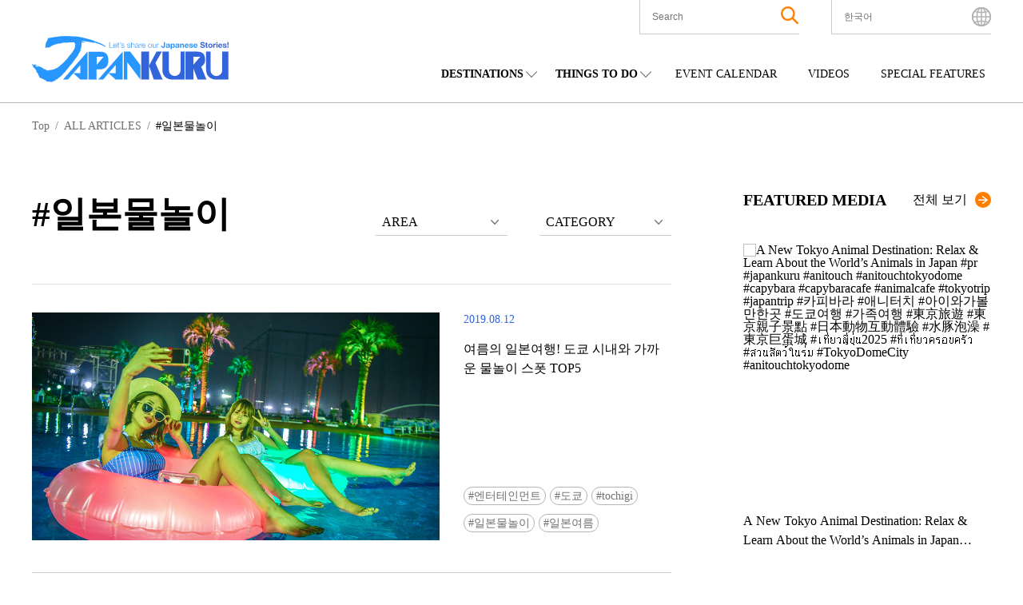

--- FILE ---
content_type: text/html; charset=UTF-8
request_url: https://www.japankuru.com/ko/tag/%EC%9D%BC%EB%B3%B8%EB%AC%BC%EB%86%80%EC%9D%B4/
body_size: 43436
content:

<!DOCTYPE HTML>
<html lang="ko">
<head>
<meta charset="UTF-8">
<meta http-equiv="X-UA-Compatible" content="IE=edge,chrome=1">
<meta name="viewport" content="width=device-width, initial-scale=1.0">
<link rel="icon" href="https://www.japankuru.com/gld-kanri/data/themes/japankuru/assets/favicon.ico" type="image/vnd.microsoft.icon">

<!-- Tag head -->
<!-- Google Tag Manager -->
<script>(function(w,d,s,l,i){w[l]=w[l]||[];w[l].push({'gtm.start':
new Date().getTime(),event:'gtm.js'});var f=d.getElementsByTagName(s)[0],
j=d.createElement(s),dl=l!='dataLayer'?'&l='+l:'';j.async=true;j.src=
'https://www.googletagmanager.com/gtm.js?id='+i+dl;f.parentNode.insertBefore(j,f);
})(window,document,'script','dataLayer','GTM-PNDM26');</script>
<!-- End Google Tag Manager -->

<!-- Naver Favicon Tag -->
<meta name="naver-site-verification" content="d6dcdeb13cb5f74632e8dbfff6d9838446747a9b" />


<!-- google font -->
<link rel="preconnect" href="https://fonts.googleapis.com">
<link rel="preconnect" href="https://fonts.gstatic.com" crossorigin>
<link href="https://fonts.googleapis.com/css2?family=Noto+Sans+JP:wght@400;600;700&display=swap" rel="stylesheet">


<!-- page information -->
<title>일본물놀이 | JAPANKURU - 일본 여행정보 사이트</title>
<meta name="description" content="일본 전국의 관광 명소부터, 여행 계획 작성의 팁 등 다양한 일본 여행 정보들을 확인해보세요 ! 여행을 여행답게 만들어주는 가이드, JAPANKURU">
<!-- OGP -->
<meta property="og:title" content="일본물놀이 | JAPANKURU - 일본 여행정보 사이트">
<meta property="og:description" content="일본 전국의 관광 명소부터, 여행 계획 작성의 팁 등 다양한 일본 여행 정보들을 확인해보세요 ! 여행을 여행답게 만들어주는 가이드, JAPANKURU">
<meta property="og:url" content="https://www.japankuru.com/ko/tag/%EC%9D%BC%EB%B3%B8%EB%AC%BC%EB%86%80%EC%9D%B4/">
<meta property="og:image" content="https://img.japankuru.com/shared/img/ogimg2.jpg">
<meta property="og:site_name" content="JAPANKURU">
<meta property="fb:app_id" content="292258058289974">
<!-- <link rel="canonical" href="https://www.japankuru.com/ko/tag/%EC%9D%BC%EB%B3%B8%EB%AC%BC%EB%86%80%EC%9D%B4/"> -->
	

<!-- CSS -->

<!-- JavaScript -->
	



<meta name='robots' content='max-image-preview:large' />
	<style>img:is([sizes="auto" i], [sizes^="auto," i]) { contain-intrinsic-size: 3000px 1500px }</style>
	<link rel='dns-prefetch' href='//www.googletagmanager.com' />
<script type="text/javascript" id="wpp-js" src="https://www.japankuru.com/gld-kanri/data/plugins/wordpress-popular-posts/assets/js/wpp.min.js?ver=7.3.6" data-sampling="1" data-sampling-rate="100" data-api-url="https://www.japankuru.com/wp-json/wordpress-popular-posts" data-post-id="0" data-token="6b312bd428" data-lang="ko" data-debug="0"></script>
<link rel="alternate" type="application/rss+xml" title="JAPANKURU &raquo; 일본물놀이 Tag Feed" href="https://www.japankuru.com/ko/tag/%EC%9D%BC%EB%B3%B8%EB%AC%BC%EB%86%80%EC%9D%B4/feed/" />
<script type="text/javascript">
/* <![CDATA[ */
window._wpemojiSettings = {"baseUrl":"https:\/\/s.w.org\/images\/core\/emoji\/15.0.3\/72x72\/","ext":".png","svgUrl":"https:\/\/s.w.org\/images\/core\/emoji\/15.0.3\/svg\/","svgExt":".svg","source":{"concatemoji":"https:\/\/www.japankuru.com\/gld-kanri\/wp-includes\/js\/wp-emoji-release.min.js?ver=6.7.4"}};
/*! This file is auto-generated */
!function(i,n){var o,s,e;function c(e){try{var t={supportTests:e,timestamp:(new Date).valueOf()};sessionStorage.setItem(o,JSON.stringify(t))}catch(e){}}function p(e,t,n){e.clearRect(0,0,e.canvas.width,e.canvas.height),e.fillText(t,0,0);var t=new Uint32Array(e.getImageData(0,0,e.canvas.width,e.canvas.height).data),r=(e.clearRect(0,0,e.canvas.width,e.canvas.height),e.fillText(n,0,0),new Uint32Array(e.getImageData(0,0,e.canvas.width,e.canvas.height).data));return t.every(function(e,t){return e===r[t]})}function u(e,t,n){switch(t){case"flag":return n(e,"\ud83c\udff3\ufe0f\u200d\u26a7\ufe0f","\ud83c\udff3\ufe0f\u200b\u26a7\ufe0f")?!1:!n(e,"\ud83c\uddfa\ud83c\uddf3","\ud83c\uddfa\u200b\ud83c\uddf3")&&!n(e,"\ud83c\udff4\udb40\udc67\udb40\udc62\udb40\udc65\udb40\udc6e\udb40\udc67\udb40\udc7f","\ud83c\udff4\u200b\udb40\udc67\u200b\udb40\udc62\u200b\udb40\udc65\u200b\udb40\udc6e\u200b\udb40\udc67\u200b\udb40\udc7f");case"emoji":return!n(e,"\ud83d\udc26\u200d\u2b1b","\ud83d\udc26\u200b\u2b1b")}return!1}function f(e,t,n){var r="undefined"!=typeof WorkerGlobalScope&&self instanceof WorkerGlobalScope?new OffscreenCanvas(300,150):i.createElement("canvas"),a=r.getContext("2d",{willReadFrequently:!0}),o=(a.textBaseline="top",a.font="600 32px Arial",{});return e.forEach(function(e){o[e]=t(a,e,n)}),o}function t(e){var t=i.createElement("script");t.src=e,t.defer=!0,i.head.appendChild(t)}"undefined"!=typeof Promise&&(o="wpEmojiSettingsSupports",s=["flag","emoji"],n.supports={everything:!0,everythingExceptFlag:!0},e=new Promise(function(e){i.addEventListener("DOMContentLoaded",e,{once:!0})}),new Promise(function(t){var n=function(){try{var e=JSON.parse(sessionStorage.getItem(o));if("object"==typeof e&&"number"==typeof e.timestamp&&(new Date).valueOf()<e.timestamp+604800&&"object"==typeof e.supportTests)return e.supportTests}catch(e){}return null}();if(!n){if("undefined"!=typeof Worker&&"undefined"!=typeof OffscreenCanvas&&"undefined"!=typeof URL&&URL.createObjectURL&&"undefined"!=typeof Blob)try{var e="postMessage("+f.toString()+"("+[JSON.stringify(s),u.toString(),p.toString()].join(",")+"));",r=new Blob([e],{type:"text/javascript"}),a=new Worker(URL.createObjectURL(r),{name:"wpTestEmojiSupports"});return void(a.onmessage=function(e){c(n=e.data),a.terminate(),t(n)})}catch(e){}c(n=f(s,u,p))}t(n)}).then(function(e){for(var t in e)n.supports[t]=e[t],n.supports.everything=n.supports.everything&&n.supports[t],"flag"!==t&&(n.supports.everythingExceptFlag=n.supports.everythingExceptFlag&&n.supports[t]);n.supports.everythingExceptFlag=n.supports.everythingExceptFlag&&!n.supports.flag,n.DOMReady=!1,n.readyCallback=function(){n.DOMReady=!0}}).then(function(){return e}).then(function(){var e;n.supports.everything||(n.readyCallback(),(e=n.source||{}).concatemoji?t(e.concatemoji):e.wpemoji&&e.twemoji&&(t(e.twemoji),t(e.wpemoji)))}))}((window,document),window._wpemojiSettings);
/* ]]> */
</script>
<link rel='stylesheet' id='sbi_styles-css' href='https://www.japankuru.com/gld-kanri/data/plugins/instagram-feed/css/sbi-styles.min.css?ver=6.10.0' type='text/css' media='all' />
<style id='wp-emoji-styles-inline-css' type='text/css'>

	img.wp-smiley, img.emoji {
		display: inline !important;
		border: none !important;
		box-shadow: none !important;
		height: 1em !important;
		width: 1em !important;
		margin: 0 0.07em !important;
		vertical-align: -0.1em !important;
		background: none !important;
		padding: 0 !important;
	}
</style>
<link rel='stylesheet' id='wp-block-library-css' href='https://www.japankuru.com/gld-kanri/wp-includes/css/dist/block-library/style.min.css?ver=6.7.4' type='text/css' media='all' />
<style id='filebird-block-filebird-gallery-style-inline-css' type='text/css'>
ul.filebird-block-filebird-gallery{margin:auto!important;padding:0!important;width:100%}ul.filebird-block-filebird-gallery.layout-grid{display:grid;grid-gap:20px;align-items:stretch;grid-template-columns:repeat(var(--columns),1fr);justify-items:stretch}ul.filebird-block-filebird-gallery.layout-grid li img{border:1px solid #ccc;box-shadow:2px 2px 6px 0 rgba(0,0,0,.3);height:100%;max-width:100%;-o-object-fit:cover;object-fit:cover;width:100%}ul.filebird-block-filebird-gallery.layout-masonry{-moz-column-count:var(--columns);-moz-column-gap:var(--space);column-gap:var(--space);-moz-column-width:var(--min-width);columns:var(--min-width) var(--columns);display:block;overflow:auto}ul.filebird-block-filebird-gallery.layout-masonry li{margin-bottom:var(--space)}ul.filebird-block-filebird-gallery li{list-style:none}ul.filebird-block-filebird-gallery li figure{height:100%;margin:0;padding:0;position:relative;width:100%}ul.filebird-block-filebird-gallery li figure figcaption{background:linear-gradient(0deg,rgba(0,0,0,.7),rgba(0,0,0,.3) 70%,transparent);bottom:0;box-sizing:border-box;color:#fff;font-size:.8em;margin:0;max-height:100%;overflow:auto;padding:3em .77em .7em;position:absolute;text-align:center;width:100%;z-index:2}ul.filebird-block-filebird-gallery li figure figcaption a{color:inherit}

</style>
<style id='classic-theme-styles-inline-css' type='text/css'>
/*! This file is auto-generated */
.wp-block-button__link{color:#fff;background-color:#32373c;border-radius:9999px;box-shadow:none;text-decoration:none;padding:calc(.667em + 2px) calc(1.333em + 2px);font-size:1.125em}.wp-block-file__button{background:#32373c;color:#fff;text-decoration:none}
</style>
<style id='global-styles-inline-css' type='text/css'>
:root{--wp--preset--aspect-ratio--square: 1;--wp--preset--aspect-ratio--4-3: 4/3;--wp--preset--aspect-ratio--3-4: 3/4;--wp--preset--aspect-ratio--3-2: 3/2;--wp--preset--aspect-ratio--2-3: 2/3;--wp--preset--aspect-ratio--16-9: 16/9;--wp--preset--aspect-ratio--9-16: 9/16;--wp--preset--color--black: #000000;--wp--preset--color--cyan-bluish-gray: #abb8c3;--wp--preset--color--white: #ffffff;--wp--preset--color--pale-pink: #f78da7;--wp--preset--color--vivid-red: #cf2e2e;--wp--preset--color--luminous-vivid-orange: #ff6900;--wp--preset--color--luminous-vivid-amber: #fcb900;--wp--preset--color--light-green-cyan: #7bdcb5;--wp--preset--color--vivid-green-cyan: #00d084;--wp--preset--color--pale-cyan-blue: #8ed1fc;--wp--preset--color--vivid-cyan-blue: #0693e3;--wp--preset--color--vivid-purple: #9b51e0;--wp--preset--gradient--vivid-cyan-blue-to-vivid-purple: linear-gradient(135deg,rgba(6,147,227,1) 0%,rgb(155,81,224) 100%);--wp--preset--gradient--light-green-cyan-to-vivid-green-cyan: linear-gradient(135deg,rgb(122,220,180) 0%,rgb(0,208,130) 100%);--wp--preset--gradient--luminous-vivid-amber-to-luminous-vivid-orange: linear-gradient(135deg,rgba(252,185,0,1) 0%,rgba(255,105,0,1) 100%);--wp--preset--gradient--luminous-vivid-orange-to-vivid-red: linear-gradient(135deg,rgba(255,105,0,1) 0%,rgb(207,46,46) 100%);--wp--preset--gradient--very-light-gray-to-cyan-bluish-gray: linear-gradient(135deg,rgb(238,238,238) 0%,rgb(169,184,195) 100%);--wp--preset--gradient--cool-to-warm-spectrum: linear-gradient(135deg,rgb(74,234,220) 0%,rgb(151,120,209) 20%,rgb(207,42,186) 40%,rgb(238,44,130) 60%,rgb(251,105,98) 80%,rgb(254,248,76) 100%);--wp--preset--gradient--blush-light-purple: linear-gradient(135deg,rgb(255,206,236) 0%,rgb(152,150,240) 100%);--wp--preset--gradient--blush-bordeaux: linear-gradient(135deg,rgb(254,205,165) 0%,rgb(254,45,45) 50%,rgb(107,0,62) 100%);--wp--preset--gradient--luminous-dusk: linear-gradient(135deg,rgb(255,203,112) 0%,rgb(199,81,192) 50%,rgb(65,88,208) 100%);--wp--preset--gradient--pale-ocean: linear-gradient(135deg,rgb(255,245,203) 0%,rgb(182,227,212) 50%,rgb(51,167,181) 100%);--wp--preset--gradient--electric-grass: linear-gradient(135deg,rgb(202,248,128) 0%,rgb(113,206,126) 100%);--wp--preset--gradient--midnight: linear-gradient(135deg,rgb(2,3,129) 0%,rgb(40,116,252) 100%);--wp--preset--font-size--small: 13px;--wp--preset--font-size--medium: 20px;--wp--preset--font-size--large: 36px;--wp--preset--font-size--x-large: 42px;--wp--preset--spacing--20: 0.44rem;--wp--preset--spacing--30: 0.67rem;--wp--preset--spacing--40: 1rem;--wp--preset--spacing--50: 1.5rem;--wp--preset--spacing--60: 2.25rem;--wp--preset--spacing--70: 3.38rem;--wp--preset--spacing--80: 5.06rem;--wp--preset--shadow--natural: 6px 6px 9px rgba(0, 0, 0, 0.2);--wp--preset--shadow--deep: 12px 12px 50px rgba(0, 0, 0, 0.4);--wp--preset--shadow--sharp: 6px 6px 0px rgba(0, 0, 0, 0.2);--wp--preset--shadow--outlined: 6px 6px 0px -3px rgba(255, 255, 255, 1), 6px 6px rgba(0, 0, 0, 1);--wp--preset--shadow--crisp: 6px 6px 0px rgba(0, 0, 0, 1);}:where(.is-layout-flex){gap: 0.5em;}:where(.is-layout-grid){gap: 0.5em;}body .is-layout-flex{display: flex;}.is-layout-flex{flex-wrap: wrap;align-items: center;}.is-layout-flex > :is(*, div){margin: 0;}body .is-layout-grid{display: grid;}.is-layout-grid > :is(*, div){margin: 0;}:where(.wp-block-columns.is-layout-flex){gap: 2em;}:where(.wp-block-columns.is-layout-grid){gap: 2em;}:where(.wp-block-post-template.is-layout-flex){gap: 1.25em;}:where(.wp-block-post-template.is-layout-grid){gap: 1.25em;}.has-black-color{color: var(--wp--preset--color--black) !important;}.has-cyan-bluish-gray-color{color: var(--wp--preset--color--cyan-bluish-gray) !important;}.has-white-color{color: var(--wp--preset--color--white) !important;}.has-pale-pink-color{color: var(--wp--preset--color--pale-pink) !important;}.has-vivid-red-color{color: var(--wp--preset--color--vivid-red) !important;}.has-luminous-vivid-orange-color{color: var(--wp--preset--color--luminous-vivid-orange) !important;}.has-luminous-vivid-amber-color{color: var(--wp--preset--color--luminous-vivid-amber) !important;}.has-light-green-cyan-color{color: var(--wp--preset--color--light-green-cyan) !important;}.has-vivid-green-cyan-color{color: var(--wp--preset--color--vivid-green-cyan) !important;}.has-pale-cyan-blue-color{color: var(--wp--preset--color--pale-cyan-blue) !important;}.has-vivid-cyan-blue-color{color: var(--wp--preset--color--vivid-cyan-blue) !important;}.has-vivid-purple-color{color: var(--wp--preset--color--vivid-purple) !important;}.has-black-background-color{background-color: var(--wp--preset--color--black) !important;}.has-cyan-bluish-gray-background-color{background-color: var(--wp--preset--color--cyan-bluish-gray) !important;}.has-white-background-color{background-color: var(--wp--preset--color--white) !important;}.has-pale-pink-background-color{background-color: var(--wp--preset--color--pale-pink) !important;}.has-vivid-red-background-color{background-color: var(--wp--preset--color--vivid-red) !important;}.has-luminous-vivid-orange-background-color{background-color: var(--wp--preset--color--luminous-vivid-orange) !important;}.has-luminous-vivid-amber-background-color{background-color: var(--wp--preset--color--luminous-vivid-amber) !important;}.has-light-green-cyan-background-color{background-color: var(--wp--preset--color--light-green-cyan) !important;}.has-vivid-green-cyan-background-color{background-color: var(--wp--preset--color--vivid-green-cyan) !important;}.has-pale-cyan-blue-background-color{background-color: var(--wp--preset--color--pale-cyan-blue) !important;}.has-vivid-cyan-blue-background-color{background-color: var(--wp--preset--color--vivid-cyan-blue) !important;}.has-vivid-purple-background-color{background-color: var(--wp--preset--color--vivid-purple) !important;}.has-black-border-color{border-color: var(--wp--preset--color--black) !important;}.has-cyan-bluish-gray-border-color{border-color: var(--wp--preset--color--cyan-bluish-gray) !important;}.has-white-border-color{border-color: var(--wp--preset--color--white) !important;}.has-pale-pink-border-color{border-color: var(--wp--preset--color--pale-pink) !important;}.has-vivid-red-border-color{border-color: var(--wp--preset--color--vivid-red) !important;}.has-luminous-vivid-orange-border-color{border-color: var(--wp--preset--color--luminous-vivid-orange) !important;}.has-luminous-vivid-amber-border-color{border-color: var(--wp--preset--color--luminous-vivid-amber) !important;}.has-light-green-cyan-border-color{border-color: var(--wp--preset--color--light-green-cyan) !important;}.has-vivid-green-cyan-border-color{border-color: var(--wp--preset--color--vivid-green-cyan) !important;}.has-pale-cyan-blue-border-color{border-color: var(--wp--preset--color--pale-cyan-blue) !important;}.has-vivid-cyan-blue-border-color{border-color: var(--wp--preset--color--vivid-cyan-blue) !important;}.has-vivid-purple-border-color{border-color: var(--wp--preset--color--vivid-purple) !important;}.has-vivid-cyan-blue-to-vivid-purple-gradient-background{background: var(--wp--preset--gradient--vivid-cyan-blue-to-vivid-purple) !important;}.has-light-green-cyan-to-vivid-green-cyan-gradient-background{background: var(--wp--preset--gradient--light-green-cyan-to-vivid-green-cyan) !important;}.has-luminous-vivid-amber-to-luminous-vivid-orange-gradient-background{background: var(--wp--preset--gradient--luminous-vivid-amber-to-luminous-vivid-orange) !important;}.has-luminous-vivid-orange-to-vivid-red-gradient-background{background: var(--wp--preset--gradient--luminous-vivid-orange-to-vivid-red) !important;}.has-very-light-gray-to-cyan-bluish-gray-gradient-background{background: var(--wp--preset--gradient--very-light-gray-to-cyan-bluish-gray) !important;}.has-cool-to-warm-spectrum-gradient-background{background: var(--wp--preset--gradient--cool-to-warm-spectrum) !important;}.has-blush-light-purple-gradient-background{background: var(--wp--preset--gradient--blush-light-purple) !important;}.has-blush-bordeaux-gradient-background{background: var(--wp--preset--gradient--blush-bordeaux) !important;}.has-luminous-dusk-gradient-background{background: var(--wp--preset--gradient--luminous-dusk) !important;}.has-pale-ocean-gradient-background{background: var(--wp--preset--gradient--pale-ocean) !important;}.has-electric-grass-gradient-background{background: var(--wp--preset--gradient--electric-grass) !important;}.has-midnight-gradient-background{background: var(--wp--preset--gradient--midnight) !important;}.has-small-font-size{font-size: var(--wp--preset--font-size--small) !important;}.has-medium-font-size{font-size: var(--wp--preset--font-size--medium) !important;}.has-large-font-size{font-size: var(--wp--preset--font-size--large) !important;}.has-x-large-font-size{font-size: var(--wp--preset--font-size--x-large) !important;}
:where(.wp-block-post-template.is-layout-flex){gap: 1.25em;}:where(.wp-block-post-template.is-layout-grid){gap: 1.25em;}
:where(.wp-block-columns.is-layout-flex){gap: 2em;}:where(.wp-block-columns.is-layout-grid){gap: 2em;}
:root :where(.wp-block-pullquote){font-size: 1.5em;line-height: 1.6;}
</style>
<link rel='stylesheet' id='contact-form-7-css' href='https://www.japankuru.com/gld-kanri/data/plugins/contact-form-7/includes/css/styles.css?ver=6.1.4' type='text/css' media='all' />
<link rel='stylesheet' id='cf7msm_styles-css' href='https://www.japankuru.com/gld-kanri/data/plugins/contact-form-7-multi-step-module/resources/cf7msm.css?ver=4.5' type='text/css' media='all' />
<style id='dominant-color-styles-inline-css' type='text/css'>
img[data-dominant-color]:not(.has-transparency) { background-color: var(--dominant-color); }
</style>
<link rel='stylesheet' id='ez-toc-css' href='https://www.japankuru.com/gld-kanri/data/plugins/easy-table-of-contents/assets/css/screen.min.css?ver=2.0.80' type='text/css' media='all' />
<style id='ez-toc-inline-css' type='text/css'>
div#ez-toc-container .ez-toc-title {font-size: 120%;}div#ez-toc-container .ez-toc-title {font-weight: 500;}div#ez-toc-container ul li , div#ez-toc-container ul li a {font-size: 95%;}div#ez-toc-container ul li , div#ez-toc-container ul li a {font-weight: 500;}div#ez-toc-container nav ul ul li {font-size: 90%;}.ez-toc-box-title {font-weight: bold; margin-bottom: 10px; text-align: center; text-transform: uppercase; letter-spacing: 1px; color: #666; padding-bottom: 5px;position:absolute;top:-4%;left:5%;background-color: inherit;transition: top 0.3s ease;}.ez-toc-box-title.toc-closed {top:-25%;}
.ez-toc-container-direction {direction: ltr;}.ez-toc-counter ul{counter-reset: item ;}.ez-toc-counter nav ul li a::before {content: counters(item, '.', decimal) '. ';display: inline-block;counter-increment: item;flex-grow: 0;flex-shrink: 0;margin-right: .2em; float: left; }.ez-toc-widget-direction {direction: ltr;}.ez-toc-widget-container ul{counter-reset: item ;}.ez-toc-widget-container nav ul li a::before {content: counters(item, '.', decimal) '. ';display: inline-block;counter-increment: item;flex-grow: 0;flex-shrink: 0;margin-right: .2em; float: left; }
</style>
<link rel='stylesheet' id='wordpress-popular-posts-css-css' href='https://www.japankuru.com/gld-kanri/data/plugins/wordpress-popular-posts/assets/css/wpp.css?ver=7.3.6' type='text/css' media='all' />
<link rel='stylesheet' id='main-css' href='https://www.japankuru.com/gld-kanri/data/themes/japankuru/assets/main-CGq-B_Hz.css?ver=1' type='text/css' media='all' />
<link rel='stylesheet' id='jquery.lightbox.min.css-css' href='https://www.japankuru.com/gld-kanri/data/plugins/wp-jquery-lightbox/lightboxes/wp-jquery-lightbox/styles/lightbox.min.css?ver=2.3.4' type='text/css' media='all' />
<link rel='stylesheet' id='jqlb-overrides-css' href='https://www.japankuru.com/gld-kanri/data/plugins/wp-jquery-lightbox/lightboxes/wp-jquery-lightbox/styles/overrides.css?ver=2.3.4' type='text/css' media='all' />
<style id='jqlb-overrides-inline-css' type='text/css'>

			#outerImageContainer {
				box-shadow: 0 0 4px 2px rgba(0,0,0,.2);
			}
			#imageContainer{
				padding: 6px;
			}
			#imageDataContainer {
				box-shadow: 0 -4px 0 0 #fff, 0 0 4px 2px rgba(0,0,0,.1);
				z-index: auto;
			}
			#prevArrow,
			#nextArrow{
				background-color: rgba(255,255,255,.7;
				color: #000000;
			}
</style>
<script type="text/javascript" src="https://www.japankuru.com/gld-kanri/wp-includes/js/jquery/jquery.min.js?ver=3.7.1" id="jquery-core-js"></script>
<script type="text/javascript" src="https://www.japankuru.com/gld-kanri/wp-includes/js/jquery/jquery-migrate.min.js?ver=3.4.1" id="jquery-migrate-js"></script>

<!-- Site Kit에서 추가한 Google 태그(gtag.js) 스니펫 -->
<!-- Site Kit에 의해 추가된 Google Analytics 스니펫 -->
<script type="text/javascript" src="https://www.googletagmanager.com/gtag/js?id=GT-NGBJDBD" id="google_gtagjs-js" async></script>
<script type="text/javascript" id="google_gtagjs-js-after">
/* <![CDATA[ */
window.dataLayer = window.dataLayer || [];function gtag(){dataLayer.push(arguments);}
gtag("set","linker",{"domains":["www.japankuru.com"]});
gtag("js", new Date());
gtag("set", "developer_id.dZTNiMT", true);
gtag("config", "GT-NGBJDBD");
/* ]]> */
</script>
<link rel="https://api.w.org/" href="https://www.japankuru.com/wp-json/" /><link rel="alternate" title="JSON" type="application/json" href="https://www.japankuru.com/wp-json/wp/v2/tags/126896" /><link rel="EditURI" type="application/rsd+xml" title="RSD" href="https://www.japankuru.com/gld-kanri/xmlrpc.php?rsd" />
<meta name="generator" content="WordPress 6.7.4" />
<meta name="generator" content="dominant-color-images 1.2.0">
<meta name="generator" content="Site Kit by Google 1.171.0" />            <style id="wpp-loading-animation-styles">@-webkit-keyframes bgslide{from{background-position-x:0}to{background-position-x:-200%}}@keyframes bgslide{from{background-position-x:0}to{background-position-x:-200%}}.wpp-widget-block-placeholder,.wpp-shortcode-placeholder{margin:0 auto;width:60px;height:3px;background:#dd3737;background:linear-gradient(90deg,#dd3737 0%,#571313 10%,#dd3737 100%);background-size:200% auto;border-radius:3px;-webkit-animation:bgslide 1s infinite linear;animation:bgslide 1s infinite linear}</style>
            <meta name="google-site-verification" content="zNVWtj-hLI_8qQtYJzwlUBtQqSCosR5B-y_uebjN6yI"><meta name="google-site-verification" content="nm6y4SmenQPyNs47HvkXvjM9goM6UJbstBsAbVo6ZHE">		<style type="text/css" id="wp-custom-css">
			@media (max-width: 1200px) {
    .mvAreaContentsItem__link--textPart--text {
        font-size: 1.8rem;
    }
}
.mvAreaContentsItem__link--textPart--text>a {
   overflow: hidden;
    display: -webkit-box;
    -webkit-box-orient: vertical;
    -webkit-line-clamp: 6;
}

.eventAllList__img {background-color: transparent;}

.eventListPage {margin: 0 auto;}

@media (max-width: 768px) {
    .eventListPage {
        margin: 100px auto 50px;
    }
}
.yourPostSpace {
	display:none;
}


		</style>
		

</head>

<body class="archive tag tag-126896">
<!-- Tag body -->
<!-- Google Tag Manager (noscript) -->
<noscript><iframe src="https://www.googletagmanager.com/ns.html?id=GTM-PNDM26"
height="0" width="0" style="display:none;visibility:hidden"></iframe></noscript>
<!-- End Google Tag Manager (noscript) -->

  <header class="lHeader">
    <div class="inner">
      <div class="logoArea">
        <h1><a href="https://www.japankuru.com/ko"><img src="https://www.japankuru.com/gld-kanri/data/themes/japankuru/assets/images/logo.svg" alt="japankuru" width="246" height="58" loading="lazy"></a></h1>
      </div>
          <div class="headerContents">
      <div class="headerContents__setting">
        <ul class="headerContents__settingList">
          <li class="headerContents__settingListItem headerContents__settingListItem--searchArea">
            <button class="spSearchShow__btn">
              <span class="searchAreaIcon"><img class="searchAreaIconImg" src="https://www.japankuru.com/gld-kanri/data/themes/japankuru/assets/images/icon/icon_search.svg" alt="search" width="22" height="22" loading="lazy"></span>
            </button>

            <div class="inner">
              <div class="searchBox">
                <div class="searchBox__inner">
                  <form method="get" id="searchform" action="https://www.japankuru.com/ko/">
  <label for="searchWord" class="searchWord__label">The Keyword</label>
  <input type="text" name="s" value="" aria-label="search" id="searchWord" placeholder="Search" class="searchWord__input">
  <button class="searchAreaIcon searchRunBtn" type="submit">
    <img class="searchAreaIconImg" src="https://www.japankuru.com/gld-kanri/data/themes/japankuru/assets/images/icon/icon_search.svg" alt="search" width="22" height="22">
  </button>
</form>
                </div>
              </div>
            </div>

            <div class="searchClose"></div>
          </li>

          <li class="headerContents__settingListItem headerContents__settingListItem--languageArea">
            <div class="languageAreaInner">
              <div class="nowSet">
                <span class="nowSetLanguage">한국어</span>
              </div>
              <ul class="choiceLanguage">
                	<li class="lang-item lang-item-76 lang-item-ja no-translation lang-item-first"><a  lang="ja" hreflang="ja" href="https://www.japankuru.com/ja/">日本語</a></li>
	<li class="lang-item lang-item-107 lang-item-en no-translation"><a  lang="en" hreflang="en" href="https://www.japankuru.com/en/">English</a></li>
	<li class="lang-item lang-item-297 lang-item-fr no-translation"><a  lang="fr-FR" hreflang="fr-FR" href="https://www.japankuru.com/fr/">Français</a></li>
	<li class="lang-item lang-item-307 lang-item-ko current-lang"><a  lang="ko-KR" hreflang="ko-KR" href="https://www.japankuru.com/ko/tag/%EC%9D%BC%EB%B3%B8%EB%AC%BC%EB%86%80%EC%9D%B4/">한국어</a></li>
	<li class="lang-item lang-item-312 lang-item-zh no-translation"><a  lang="zh-CN" hreflang="zh-CN" href="https://www.japankuru.com/zh/">中文简体</a></li>
	<li class="lang-item lang-item-317 lang-item-th no-translation"><a  lang="th" hreflang="th" href="https://www.japankuru.com/th/">ไทย</a></li>
	<li class="lang-item lang-item-322 lang-item-vi no-translation"><a  lang="vi" hreflang="vi" href="https://www.japankuru.com/vi/">Tiếng Việt</a></li>
	<li class="lang-item lang-item-327 lang-item-tw no-translation"><a  lang="zh-TW" hreflang="zh-TW" href="https://www.japankuru.com/tw/">中文繁體</a></li>
	<li class="lang-item lang-item-189820 lang-item-id no-translation"><a  lang="id-ID" hreflang="id-ID" href="https://www.japankuru.com/id/">Bahasa Indonesia</a></li>
              </ul>
              <div class="languageClose"></div>
            </div>
            <span class="languageAreaIcon"><img class="languageAreaIconImg"  src="https://www.japankuru.com/gld-kanri/data/themes/japankuru/assets/images/icon/icon_earth.svg" alt="language" width="24" height="24" loading="lazy"></span>
          </li>

        </ul>

        <div class="spMenuBtn">
          <span class="spMenuBtn__bar"></span>
          <span class="spMenuBtn__bar"></span>
          <span class="spMenuBtn__bar"></span>
        </div>
      </div>

      <div class="headerContents__navi">
        <nav>
          <ul class="headerContents__naviList">
            <li class="headerContents__naviListItem verDrop">
              <span class="parentMenu">DESTINATIONS</span>
              <div class="childMenuArea">
                <span class="childMenuTitle">REGIONS</span>
                <ul class="childMenuList verJapan">
                <li class="childMenuListItem"><a class="childMenuListItem__link" href="https://www.japankuru.com/ko/map-of-japan/nationwide/">일본 전국</a></li><li class="childMenuListItem"><a class="childMenuListItem__link" href="https://www.japankuru.com/ko/map-of-japan/hokkaido/">홋카이도</a></li><li class="childMenuListItem"><a class="childMenuListItem__link" href="https://www.japankuru.com/ko/map-of-japan/tohoku/">도호쿠(동북)</a></li><li class="childMenuListItem"><a class="childMenuListItem__link" href="https://www.japankuru.com/ko/map-of-japan/kanto/">간토(관동)</a></li><li class="childMenuListItem"><a class="childMenuListItem__link" href="https://www.japankuru.com/ko/map-of-japan/chubu/">주부(중부)</a></li><li class="childMenuListItem"><a class="childMenuListItem__link" href="https://www.japankuru.com/ko/map-of-japan/kansai/">간사이(관서)</a></li><li class="childMenuListItem"><a class="childMenuListItem__link" href="https://www.japankuru.com/ko/map-of-japan/chugoku/">주고쿠</a></li><li class="childMenuListItem"><a class="childMenuListItem__link" href="https://www.japankuru.com/ko/map-of-japan/shikoku/">시코쿠</a></li><li class="childMenuListItem"><a class="childMenuListItem__link" href="https://www.japankuru.com/ko/map-of-japan/kyushu/">규슈</a></li><li class="childMenuListItem"><a class="childMenuListItem__link" href="https://www.japankuru.com/ko/map-of-japan/okinawa/">오키나와</a></li>                </ul>
              </div>
            </li>
            <li class="headerContents__naviListItem verDrop">
              <span class="parentMenu">THINGS TO DO</span>
              <div class="childMenuArea verCategory">
                <span class="childMenuTitle">CATEGORIES</span>
                <ul class="childMenuList">
                                                        <li class="childMenuListItem orderFood"><a class="childMenuListItem__link"  href="https://www.japankuru.com/ko/category/food/">음식</a></li>
                                      <li class="childMenuListItem orderFood"><a class="childMenuListItem__link"  href="https://www.japankuru.com/ko/category/shopping/">쇼핑</a></li>
                                      <li class="childMenuListItem orderFood"><a class="childMenuListItem__link"  href="https://www.japankuru.com/ko/category/accommodation/">숙박</a></li>
                                      <li class="childMenuListItem orderFood"><a class="childMenuListItem__link"  href="https://www.japankuru.com/ko/category/culture/">문화</a></li>
                                      <li class="childMenuListItem orderFood"><a class="childMenuListItem__link"  href="https://www.japankuru.com/ko/category/entertainment/">엔터테인먼트</a></li>
                                      <li class="childMenuListItem orderFood"><a class="childMenuListItem__link"  href="https://www.japankuru.com/ko/category/tour/">관광</a></li>
                                  </ul>
              </div>
            </li>
            <li class="headerContents__naviListItem">
              <a class="headerContents__naviListItemLink" href="https://www.japankuru.com/ko/event-calendar/">
                <span class="headerContents__naviListItemLink--text">
                EVENT CALENDAR                </span>
                <span class="naviArrow">
                  <img class="naviArrow__img" src="https://www.japankuru.com/gld-kanri/data/themes/japankuru/assets/images/icon/icon_arrow2.svg" alt="→" width="12" height="10" loading="lazy">
                </span>
              </a>
            </li>
                                    <li class="headerContents__naviListItem">
              <a class="headerContents__naviListItemLink" href="https://www.japankuru.com/ko/videos/">
                <span class="headerContents__naviListItemLink--text">VIDEOS</span>
                <span class="naviArrow">
                  <img class="naviArrow__img" src="https://www.japankuru.com/gld-kanri/data/themes/japankuru/assets/images/icon/icon_arrow2.svg" alt="→" width="12" height="10" loading="lazy">
                </span>
              </a>
            </li>
                        <li class="headerContents__naviListItem">
              <a class="headerContents__naviListItemLink" href="https://www.japankuru.com/en/se/">
                <span class="headerContents__naviListItemLink--text">SPECIAL FEATURES</span>
                <span class="naviArrow">
                  <img class="naviArrow__img" src="https://www.japankuru.com/gld-kanri/data/themes/japankuru/assets/images/icon/icon_arrow2.svg" alt="→" width="12" height="10" loading="lazy">
                </span>
              </a>
            </li>
                        
          </ul>
        </nav>

        <ul class="spMenuCompanyProfileList">
                                <li class="spMenuCompanyProfileListItem"><a class="spMenuCompanyProfileListItem__link" href="https://www.gldaily.com/services/japankuru/" target="_blank" rel="noopener noreferrer">ABOUT US</a></li>
                      <li class="spMenuCompanyProfileListItem"><a class="spMenuCompanyProfileListItem__link" href="https://www.japankuru.com/en/contact/" target="_blank" rel="noopener noreferrer">CONTACT</a></li>
                      <li class="spMenuCompanyProfileListItem"><a class="spMenuCompanyProfileListItem__link" href="https://www.japankuru.com/ko/privacy-policy/" target="" rel="noopener noreferrer">PRIVACY POLICY</a></li>
                      <li class="spMenuCompanyProfileListItem"><a class="spMenuCompanyProfileListItem__link" href="http://www.gldaily.com/" target="_blank" rel="noopener noreferrer">GLOBAL DAILY CO.LTD.</a></li>
                  </ul>

        <div class="spMenuSnsArea">
          <h2 class="spMenuSnsAreaTitle"><span class="spMenuSnsAreaTitleText">Follow us!</span></h2>
          <ul class="spMenuSnsAreaList">
                        <li class="spMenuSnsAreaListItem">
              <a class="spMenuSnsAreaListItem__link" href="https://www.facebook.com/Japankuru/" target="_blank" rel="noopener noreferrer">
                <img class="spMenuSnsAreaListItem__link--img" src="https://www.japankuru.com/gld-kanri/data/uploads/2024/03/icon_sns_fb.svg" alt="facebook" width="33" height="33" loading="lazy">
              </a>
            </li>
                        <li class="spMenuSnsAreaListItem">
              <a class="spMenuSnsAreaListItem__link" href="https://twitter.com/japankuru" target="_blank" rel="noopener noreferrer">
                <img class="spMenuSnsAreaListItem__link--img" src="https://www.japankuru.com/gld-kanri/data/uploads/2024/03/icon_sns_x.svg" alt="twitter X" width="33" height="33" loading="lazy">
              </a>
            </li>
                        <li class="spMenuSnsAreaListItem">
              <a class="spMenuSnsAreaListItem__link" href="https://www.instagram.com/japankuru/" target="_blank" rel="noopener noreferrer">
                <img class="spMenuSnsAreaListItem__link--img" src="https://www.japankuru.com/gld-kanri/data/uploads/2024/03/icon_sns_insta.svg" alt="instagram" width="33" height="33" loading="lazy">
              </a>
            </li>
                        <li class="spMenuSnsAreaListItem">
              <a class="spMenuSnsAreaListItem__link" href="https://www.weibo.com/japankuru" target="_blank" rel="noopener noreferrer">
                <img class="spMenuSnsAreaListItem__link--img" src="https://www.japankuru.com/gld-kanri/data/uploads/2024/03/icon_sns_weibo.svg" alt="weibo" width="33" height="33" loading="lazy">
              </a>
            </li>
                        <li class="spMenuSnsAreaListItem">
              <a class="spMenuSnsAreaListItem__link" href="https://www.pinterest.jp/japankuru/" target="_blank" rel="noopener noreferrer">
                <img class="spMenuSnsAreaListItem__link--img" src="https://www.japankuru.com/gld-kanri/data/uploads/2024/03/icon_sns_pinterest.svg" alt="Pinterest" width="33" height="33" loading="lazy">
              </a>
            </li>
                        <li class="spMenuSnsAreaListItem">
              <a class="spMenuSnsAreaListItem__link" href="https://cometojapankuru.blogspot.com/" target="_blank" rel="noopener noreferrer">
                <img class="spMenuSnsAreaListItem__link--img" src="https://www.japankuru.com/gld-kanri/data/uploads/2024/03/icon_sns_b.svg" alt="Blogger" width="33" height="33" loading="lazy">
              </a>
            </li>
                        <li class="spMenuSnsAreaListItem">
              <a class="spMenuSnsAreaListItem__link" href="https://blog.naver.com/iamryo" target="_blank" rel="noopener noreferrer">
                <img class="spMenuSnsAreaListItem__link--img" src="https://www.japankuru.com/gld-kanri/data/uploads/2024/03/icon_sns_n.svg" alt="Naver" width="33" height="33" loading="lazy">
              </a>
            </li>
                        <li class="spMenuSnsAreaListItem">
              <a class="spMenuSnsAreaListItem__link" href="https://japankuru.pixnet.net/blog" target="_blank" rel="noopener noreferrer">
                <img class="spMenuSnsAreaListItem__link--img" src="https://www.japankuru.com/gld-kanri/data/uploads/2024/03/icon_sns_pixnet.svg" alt="pixnet" width="33" height="33" loading="lazy">
              </a>
            </li>
                        <li class="spMenuSnsAreaListItem">
              <a class="spMenuSnsAreaListItem__link" href="https://vimeo.com/japankuru" target="_blank" rel="noopener noreferrer">
                <img class="spMenuSnsAreaListItem__link--img" src="https://www.japankuru.com/gld-kanri/data/uploads/2024/03/icon_sns_vimeo.svg" alt="vimeo" width="33" height="33" loading="lazy">
              </a>
            </li>
                        <li class="spMenuSnsAreaListItem">
              <a class="spMenuSnsAreaListItem__link" href="https://www.youtube.com/channel/UCXYxorFmaYudXCVRNm2DZfg" target="_blank" rel="noopener noreferrer">
                <img class="spMenuSnsAreaListItem__link--img" src="https://www.japankuru.com/gld-kanri/data/uploads/2024/03/icon_sns_yt.svg" alt="youtube" width="33" height="33" loading="lazy">
              </a>
            </li>
                      </ul>
        </div>

      </div>

    </div>

    </div>
  </header><!-- /.l-header -->

  <main id="top" class="lMain">
<nav class="breadCrumb" aria-label="Breadcrumb">
  <ul class="breadCrumb__list" itemscope itemtype="https://schema.org/BreadcrumbList">
    <li class="breadCrumb__item" itemprop="itemListElement" itemscope itemtype="https://schema.org/ListItem">
      <a class="breadCrumb__link" href="https://www.japankuru.com/ko" itemprop="item"><span itemprop="name">Top</span></a>/
      <meta itemprop="position" content="1" />
    </li>
    <li class="breadCrumb__item" itemprop="itemListElement" itemscope itemtype="https://schema.org/ListItem">
      <a class="breadCrumb__link" href="https://www.japankuru.com/ko/article-list/"itemprop="item"><span itemprop="name">ALL ARTICLES</span></a>/
      <meta itemprop="position" content="2" />
    </li>
          <li class="breadCrumb__item" itemprop="itemListElement" itemscope itemtype="https://schema.org/ListItem">
        <a class="breadCrumb__link" href="https://www.japankuru.com/ko/entertainment/e2213/"itemprop="item"><span itemprop="name">#일본물놀이</span></a>
        <meta itemprop="position" content="3" />
      </li>
      </ul>
</nav>

<article class="mainContents">

  <div class="latestArea latestArea--verArticleListPage">

    <div class="articleListPage__intro">
              <h2 class="articleListPage__title">#일본물놀이</h2>
            
<nav class="articleListPage__menuPart">
  <ul class="articleListPage__list">
    <li class="articleListPage__listItem articleListPage__listItem--area">
      <span class="articleListPage__parent">AREA<span class="articleListPage__iconArrow"></span></span>

      <ul class="articleListPage__childMenu articleListPage__childMenu--area">
                          <li class="articleListPage__childMenuItem ">
            <a class="articleListPage__link" href="https://www.japankuru.com/ko/map-of-japan/nationwide/">일본 전국</a>

            
          </li>
                  <li class="articleListPage__childMenuItem articleListPage__childMenuItem--haveList">
            <a class="articleListPage__link" href="https://www.japankuru.com/ko/map-of-japan/hokkaido/">홋카이도</a>

                          <div class="articleListPage__cityListSwitch">
                <img class="articleListPage__cityListSwitchArrow" src="https://www.japankuru.com/gld-kanri/data/themes/japankuru/assets/images/icon/icon_arrow3_t.svg" alt="↓" width="16" height="9" loading="lazy">
              </div>

              <ul class="articleListPage__cityList">
                                  <li class="articleListPage__cityItem">
                    <a class="articleListPage__cityItemLink" href="https://www.japankuru.com/ko/map-of-japan/hokkaido/niki">니키쵸</a>
                  </li>
                                  <li class="articleListPage__cityItem">
                    <a class="articleListPage__cityItemLink" href="https://www.japankuru.com/ko/map-of-japan/hokkaido/niseko">니세코</a>
                  </li>
                                  <li class="articleListPage__cityItem">
                    <a class="articleListPage__cityItemLink" href="https://www.japankuru.com/ko/map-of-japan/hokkaido/otaru">오타루</a>
                  </li>
                                  <li class="articleListPage__cityItem">
                    <a class="articleListPage__cityItemLink" href="https://www.japankuru.com/ko/map-of-japan/hokkaido/sapporo">삿포로</a>
                  </li>
                              </ul>
            
          </li>
                  <li class="articleListPage__childMenuItem articleListPage__childMenuItem--haveList">
            <a class="articleListPage__link" href="https://www.japankuru.com/ko/map-of-japan/tohoku/">도호쿠(동북)</a>

                          <div class="articleListPage__cityListSwitch">
                <img class="articleListPage__cityListSwitchArrow" src="https://www.japankuru.com/gld-kanri/data/themes/japankuru/assets/images/icon/icon_arrow3_t.svg" alt="↓" width="16" height="9" loading="lazy">
              </div>

              <ul class="articleListPage__cityList">
                                  <li class="articleListPage__cityItem">
                    <a class="articleListPage__cityItemLink" href="https://www.japankuru.com/ko/map-of-japan/tohoku/akita">아키타</a>
                  </li>
                                  <li class="articleListPage__cityItem">
                    <a class="articleListPage__cityItemLink" href="https://www.japankuru.com/ko/map-of-japan/tohoku/yamagata">야마가타</a>
                  </li>
                                  <li class="articleListPage__cityItem">
                    <a class="articleListPage__cityItemLink" href="https://www.japankuru.com/ko/map-of-japan/tohoku/fukushima">후쿠시마</a>
                  </li>
                              </ul>
            
          </li>
                  <li class="articleListPage__childMenuItem articleListPage__childMenuItem--haveList">
            <a class="articleListPage__link" href="https://www.japankuru.com/ko/map-of-japan/kanto/">간토(관동)</a>

                          <div class="articleListPage__cityListSwitch">
                <img class="articleListPage__cityListSwitchArrow" src="https://www.japankuru.com/gld-kanri/data/themes/japankuru/assets/images/icon/icon_arrow3_t.svg" alt="↓" width="16" height="9" loading="lazy">
              </div>

              <ul class="articleListPage__cityList">
                                  <li class="articleListPage__cityItem">
                    <a class="articleListPage__cityItemLink" href="https://www.japankuru.com/ko/map-of-japan/kanto/%e6%a9%ab%e6%bf%b1">橫濱</a>
                  </li>
                                  <li class="articleListPage__cityItem">
                    <a class="articleListPage__cityItemLink" href="https://www.japankuru.com/ko/map-of-japan/kanto/tochigi">도치기</a>
                  </li>
                                  <li class="articleListPage__cityItem">
                    <a class="articleListPage__cityItemLink" href="https://www.japankuru.com/ko/map-of-japan/kanto/tokyo">도쿄</a>
                  </li>
                                  <li class="articleListPage__cityItem">
                    <a class="articleListPage__cityItemLink" href="https://www.japankuru.com/ko/map-of-japan/kanto/gunma">군마</a>
                  </li>
                              </ul>
            
          </li>
                  <li class="articleListPage__childMenuItem articleListPage__childMenuItem--haveList">
            <a class="articleListPage__link" href="https://www.japankuru.com/ko/map-of-japan/chubu/">주부(중부)</a>

                          <div class="articleListPage__cityListSwitch">
                <img class="articleListPage__cityListSwitchArrow" src="https://www.japankuru.com/gld-kanri/data/themes/japankuru/assets/images/icon/icon_arrow3_t.svg" alt="↓" width="16" height="9" loading="lazy">
              </div>

              <ul class="articleListPage__cityList">
                                  <li class="articleListPage__cityItem">
                    <a class="articleListPage__cityItemLink" href="https://www.japankuru.com/ko/map-of-japan/chubu/niigata">니이가타</a>
                  </li>
                                  <li class="articleListPage__cityItem">
                    <a class="articleListPage__cityItemLink" href="https://www.japankuru.com/ko/map-of-japan/chubu/shizuoka">시즈오카</a>
                  </li>
                                  <li class="articleListPage__cityItem">
                    <a class="articleListPage__cityItemLink" href="https://www.japankuru.com/ko/map-of-japan/chubu/nagano">나가노</a>
                  </li>
                                  <li class="articleListPage__cityItem">
                    <a class="articleListPage__cityItemLink" href="https://www.japankuru.com/ko/map-of-japan/chubu/nagoya">나고야</a>
                  </li>
                              </ul>
            
          </li>
                  <li class="articleListPage__childMenuItem articleListPage__childMenuItem--haveList">
            <a class="articleListPage__link" href="https://www.japankuru.com/ko/map-of-japan/kansai/">간사이(관서)</a>

                          <div class="articleListPage__cityListSwitch">
                <img class="articleListPage__cityListSwitchArrow" src="https://www.japankuru.com/gld-kanri/data/themes/japankuru/assets/images/icon/icon_arrow3_t.svg" alt="↓" width="16" height="9" loading="lazy">
              </div>

              <ul class="articleListPage__cityList">
                                  <li class="articleListPage__cityItem">
                    <a class="articleListPage__cityItemLink" href="https://www.japankuru.com/ko/map-of-japan/kansai/osaka">오사카</a>
                  </li>
                                  <li class="articleListPage__cityItem">
                    <a class="articleListPage__cityItemLink" href="https://www.japankuru.com/ko/map-of-japan/kansai/kyoto">교토</a>
                  </li>
                                  <li class="articleListPage__cityItem">
                    <a class="articleListPage__cityItemLink" href="https://www.japankuru.com/ko/map-of-japan/kansai/nara">나라</a>
                  </li>
                              </ul>
            
          </li>
                  <li class="articleListPage__childMenuItem articleListPage__childMenuItem--haveList">
            <a class="articleListPage__link" href="https://www.japankuru.com/ko/map-of-japan/chugoku/">주고쿠</a>

                          <div class="articleListPage__cityListSwitch">
                <img class="articleListPage__cityListSwitchArrow" src="https://www.japankuru.com/gld-kanri/data/themes/japankuru/assets/images/icon/icon_arrow3_t.svg" alt="↓" width="16" height="9" loading="lazy">
              </div>

              <ul class="articleListPage__cityList">
                                  <li class="articleListPage__cityItem">
                    <a class="articleListPage__cityItemLink" href="https://www.japankuru.com/ko/map-of-japan/chugoku/hiroshima">히로시마</a>
                  </li>
                              </ul>
            
          </li>
                  <li class="articleListPage__childMenuItem articleListPage__childMenuItem--haveList">
            <a class="articleListPage__link" href="https://www.japankuru.com/ko/map-of-japan/shikoku/">시코쿠</a>

                          <div class="articleListPage__cityListSwitch">
                <img class="articleListPage__cityListSwitchArrow" src="https://www.japankuru.com/gld-kanri/data/themes/japankuru/assets/images/icon/icon_arrow3_t.svg" alt="↓" width="16" height="9" loading="lazy">
              </div>

              <ul class="articleListPage__cityList">
                                  <li class="articleListPage__cityItem">
                    <a class="articleListPage__cityItemLink" href="https://www.japankuru.com/ko/map-of-japan/shikoku/kagawa">가가와</a>
                  </li>
                              </ul>
            
          </li>
                  <li class="articleListPage__childMenuItem articleListPage__childMenuItem--haveList">
            <a class="articleListPage__link" href="https://www.japankuru.com/ko/map-of-japan/kyushu/">규슈</a>

                          <div class="articleListPage__cityListSwitch">
                <img class="articleListPage__cityListSwitchArrow" src="https://www.japankuru.com/gld-kanri/data/themes/japankuru/assets/images/icon/icon_arrow3_t.svg" alt="↓" width="16" height="9" loading="lazy">
              </div>

              <ul class="articleListPage__cityList">
                                  <li class="articleListPage__cityItem">
                    <a class="articleListPage__cityItemLink" href="https://www.japankuru.com/ko/map-of-japan/kyushu/fukuoka">후쿠오카</a>
                  </li>
                                  <li class="articleListPage__cityItem">
                    <a class="articleListPage__cityItemLink" href="https://www.japankuru.com/ko/map-of-japan/kyushu/kagoshima">가고시마</a>
                  </li>
                              </ul>
            
          </li>
                  <li class="articleListPage__childMenuItem ">
            <a class="articleListPage__link" href="https://www.japankuru.com/ko/map-of-japan/okinawa/">오키나와</a>

            
          </li>
              </ul>
    </li>

    <li class="articleListPage__listItem articleListPage__listItem--category">
      <span class="articleListPage__parent">CATEGORY<span class="articleListPage__iconArrow"></span></span>
      <ul class="articleListPage__childMenu articleListPage__childMenu--category">

                                      <li class="articleListPage__childMenuItem">
            <a class="articleListPage__link" href="https://www.japankuru.com/ko/category/food/">음식</a>
          </li>
                            <li class="articleListPage__childMenuItem">
            <a class="articleListPage__link" href="https://www.japankuru.com/ko/category/shopping/">쇼핑</a>
          </li>
                            <li class="articleListPage__childMenuItem">
            <a class="articleListPage__link" href="https://www.japankuru.com/ko/category/accommodation/">숙박</a>
          </li>
                            <li class="articleListPage__childMenuItem">
            <a class="articleListPage__link" href="https://www.japankuru.com/ko/category/culture/">문화</a>
          </li>
                            <li class="articleListPage__childMenuItem">
            <a class="articleListPage__link" href="https://www.japankuru.com/ko/category/entertainment/">엔터테인먼트</a>
          </li>
                            <li class="articleListPage__childMenuItem">
            <a class="articleListPage__link" href="https://www.japankuru.com/ko/category/tour/">관광</a>
          </li>
              </ul>
    </li>

  </ul>

</nav>    </div>

    <div class="inner latestArea__inner">

              <ul class="latestAreaList">
                      <li class="latestAreaListItem">
  <div class="latestAreaListItem__photoPart">
    <a class="latestAreaListItem__link" href="https://www.japankuru.com/ko/entertainment/e2213/">
      <figure class="photoPartLink--figure">
                  <img class="photoPartLink--img" src="https://img.japankuru.com/prg_img/thumbnail1/img2019080713184326983600.jpg" alt="" width="500" height="285" loading="lazy">              </figure>
    </a>
  </div>

  <div class="latestAreaListItem__textPart">
    <div class="latestAreaListItem__textPart--status">
      <div class="dayBox">
      <span class="dayBox__day"><time datetime="2019.08.12">2019.08.12</time></span>
  
    </span>
</div>      <p class="textPartContents__text"><a class="latestAreaListItem__link" href="https://www.japankuru.com/ko/entertainment/e2213/">여름의 일본여행! 도쿄 시내와 가까운 물놀이 스폿 TOP5</a></p>
    </div>
    


<ul class="tagMarkList"><li class="tagMarkListItem tagMarkListItem--verCategory"><a href="https://www.japankuru.com/ko/category/entertainment/" rel="category tag" class="tagMarkListItem__icon tagMarkListItem__icon--verCategory">엔터테인먼트</a></li><li class="tagMarkListItem tagMarkListItem--verArea"><a href="https://www.japankuru.com/ko/map-of-japan/kanto/tokyo/" rel="category tag" class="tagMarkListItem__icon tagMarkListItem__icon--verArea">도쿄</a></li><li class="tagMarkListItem"><a href="https://www.japankuru.com/ko/tag/tochigi/" class="tagMarkListItem__icon tag-tochigi">tochigi</a></li><li class="tagMarkListItem"><a href="https://www.japankuru.com/ko/tag/%EC%9D%BC%EB%B3%B8%EB%AC%BC%EB%86%80%EC%9D%B4/" class="tagMarkListItem__icon tag-%EC%9D%BC%EB%B3%B8%EB%AC%BC%EB%86%80%EC%9D%B4">일본물놀이</a></li><li class="tagMarkListItem"><a href="https://www.japankuru.com/ko/tag/%EC%9D%BC%EB%B3%B8%EC%97%AC%EB%A6%84/" class="tagMarkListItem__icon tag-%EC%9D%BC%EB%B3%B8%EC%97%AC%EB%A6%84">일본여름</a></li></ul>  </div>
</li>
                  </ul>

        <nav aria-label="pagination" class="simplePagination">
                  </nav>
      
    </div>

  </div>

  
<div class="sideContents">
  <div class="featuredMedia">
  <div class="inner featuredMedia__inner">
    <div class="featuredMediaTop">
      <h2 class="chapterTitle chapterTitle--featuredMedia">FEATURED MEDIA</h2>

      <a class="vieweAll__link" href="https://www.japankuru.com/ko/instagram-feed/">
  전체 보기  <span class="viewAllArrow">
    <img class="arrowStyleWhite__icon" src="https://www.japankuru.com/gld-kanri/data/themes/japankuru/assets/images/icon/icon_arrow2.svg" alt="→" width="12" height="9" loading="lazy">
  </span>
</a>
    </div>
    <div class="featuredMedia__arrowPosition">
      <div class="featuredMediaList">
        <div class="featuredMediaListItem">  <a href="https://www.instagram.com/reel/DMrFheQS-gY/" target="_blank" rel="noopener">    <p class="featuredMediaListItem__figure">      <img class="lightBox-trigger is-video" src="https://scontent-itm1-1.cdninstagram.com/v/t51.71878-15/523941312_1460653601731532_8761683555367590902_n.jpg?stp=dst-jpg_e35_tt6&amp;_nc_cat=104&amp;ccb=7-5&amp;_nc_sid=18de74&amp;efg=eyJlZmdfdGFnIjoiQ0xJUFMuYmVzdF9pbWFnZV91cmxnZW4uQzMifQ%3D%3D&amp;_nc_ohc=0ddGhhUWs2IQ7kNvwGH-U4P&amp;_nc_oc=AdmwosPPsNdj8HtWKn56CfIi04JjptOkO-iKUP-kDAOespweTVIMOb4-rcxzfTIYLL0&amp;_nc_zt=23&amp;_nc_ht=scontent-itm1-1.cdninstagram.com&amp;edm=AEQ6tj4EAAAA&amp;_nc_gid=7ETbynKw44kKJHzWFLdmbg&amp;oh=00_Afqhu--FjPBUj1sa8KrQwfqaJYxxHkdXU-jXZSZBuwLioA&amp;oe=69826BE9" data-src="https://scontent-itm1-1.cdninstagram.com/o1/v/t2/f2/m367/AQN11WYCaPa2PrZQs-UsvnCtqlFw7YsM-iCxhOGLBHdBRo_3KsiHDY4RZ2_Vbrj_fu8RpZCrRaDi8pYDF-TF24JtcYZT9d-_ZCwff3w.mp4?_nc_cat=107&amp;_nc_sid=5e9851&amp;_nc_ht=scontent-itm1-1.cdninstagram.com&amp;_nc_ohc=eY-lfYAQR5gQ7kNvwHyebQT&amp;efg=[base64]%3D&amp;ccb=17-1&amp;_nc_gid=7ETbynKw44kKJHzWFLdmbg&amp;edm=AEQ6tj4EAAAA&amp;_nc_zt=28&amp;vs=3509723480d17276&amp;_nc_vs=[base64]&amp;oh=00_AfpyGOlpJCqcHDnYePhlWjujQilrpP4UsrfcOgym4PBAsg&amp;oe=69824C38" alt="A New Tokyo Animal Destination: Relax &amp; Learn About the World&rsquo;s Animals in Japan
#pr #japankuru #anitouch #anitouchtokyodome #capybara #capybaracafe #animalcafe #tokyotrip #japantrip #카피바라 #애니터치 #아이와가볼만한곳 #도쿄여행 #가족여행 #東京旅遊 #東京親子景點 #日本動物互動體驗 #水豚泡澡 #東京巨蛋城 #เที่ยวญี่ปุ่น2025 #ที่เที่ยวครอบครัว #สวนสัตว์ในร่ม #TokyoDomeCity #anitouchtokyodome">    </p>  </a>  <p class="featuredMediaListItem__text">A New Tokyo Animal Destination: Relax &amp; Learn About the World&rsquo;s Animals in Japan<br />
#pr #japankuru #anitouch #anitouchtokyodome #capybara #capybaracafe #animalcafe #tokyotrip #japantrip #카피바라 #애니터치 #아이와가볼만한곳 #도쿄여행 #가족여행 #東京旅遊 #東京親子景點 #日本動物互動體驗 #水豚泡澡 #東京巨蛋城 #เที่ยวญี่ปุ่น2025 #ที่เที่ยวครอบครัว #สวนสัตว์ในร่ม #TokyoDomeCity #anitouchtokyodome</p></div><div class="featuredMediaListItem">  <a href="https://www.instagram.com/reel/DMz0VxFyl5C/" target="_blank" rel="noopener">    <p class="featuredMediaListItem__figure">      <img class="lightBox-trigger is-video" src="https://scontent-itm1-1.cdninstagram.com/v/t51.71878-15/526444014_1657836851580116_4715205307016684829_n.jpg?stp=dst-jpg_e35_tt6&amp;_nc_cat=108&amp;ccb=7-5&amp;_nc_sid=18de74&amp;efg=eyJlZmdfdGFnIjoiQ0xJUFMuYmVzdF9pbWFnZV91cmxnZW4uQzMifQ%3D%3D&amp;_nc_ohc=LQrlsvQ8AEgQ7kNvwFZysvq&amp;_nc_oc=Adke7a_woURc0Iyc_tX2qJJYkZDQWM2B4FuhyfPanVUnsoRJy5oNtFR02VyVYwLQPdo&amp;_nc_zt=23&amp;_nc_ht=scontent-itm1-1.cdninstagram.com&amp;edm=AEQ6tj4EAAAA&amp;_nc_gid=7ETbynKw44kKJHzWFLdmbg&amp;oh=00_AfqWh4jM9HMYWN1wDwhMO64aDNh_MWeJ-XgtCyJH0GnjKQ&amp;oe=69825E6B" data-src="https://scontent-itm1-1.cdninstagram.com/o1/v/t2/f2/m86/AQPN4WahwkilelnigYW7LX6yk4plZD-AZFhSCVGgfGuMrYPVZHcUAd7TPAa98FCem-hsmk3ziHDZ3JmMZcGHnXr1cUwW59DJZE92EMY.mp4?_nc_cat=108&amp;_nc_sid=5e9851&amp;_nc_ht=scontent-itm1-1.cdninstagram.com&amp;_nc_ohc=-n6nwL7VV4wQ7kNvwEMQROK&amp;efg=[base64]%3D&amp;ccb=17-1&amp;_nc_gid=7ETbynKw44kKJHzWFLdmbg&amp;edm=AEQ6tj4EAAAA&amp;_nc_zt=28&amp;vs=e6c8f0f7dac02b4b&amp;_nc_vs=[base64]&amp;oh=00_AfrUSbsqXAEpSCl1fWB5ErTDRHDvmIYzBQL6fzuvlUUFPw&amp;oe=697E71FD" alt="Shohei Ohtani Collab Developed Products &amp; Other Japanese Drugstore Recommendations From Kowa
#pr #japankuru 
#kowa #syncronkowa #japanshopping #preworkout #postworkout #tokyoshopping #japantrip #일본쇼핑 #일본이온음료 #오타니 #오타니쇼헤이 #코와 #興和 #日本必買 #日本旅遊 #運動補充能量 #運動飲品 #ช้อปปิ้งญี่ปุ่น #เครื่องดื่มออกกำลังกาย #นักกีฬา #ผลิตภัณฑ์ญี่ปุ่น #อาหารเสริมญี่ปุ่น">    </p>  </a>  <p class="featuredMediaListItem__text">Shohei Ohtani Collab Developed Products &amp; Other Japanese Drugstore Recommendations From Kowa<br />
#pr #japankuru <br />
#kowa #syncronkowa #japanshopping #preworkout #postworkout #tokyoshopping #japantrip #일본쇼핑 #일본이온음료 #오타니 #오타니쇼헤이 #코와 #興和 #日本必買 #日本旅遊 #運動補充能量 #運動飲品 #ช้อปปิ้งญี่ปุ่น #เครื่องดื่มออกกำลังกาย #นักกีฬา #ผลิตภัณฑ์ญี่ปุ่น #อาหารเสริมญี่ปุ่น</p></div><div class="featuredMediaListItem">  <a href="https://www.instagram.com/reel/DL3gnB6yrdb/" target="_blank" rel="noopener">    <p class="featuredMediaListItem__figure">      <img class="lightBox-trigger is-video" src="https://scontent-itm1-1.cdninstagram.com/v/t51.71878-15/518457172_1266316875219523_2406846452656115877_n.jpg?stp=dst-jpg_e35_tt6&amp;_nc_cat=105&amp;ccb=7-5&amp;_nc_sid=18de74&amp;efg=eyJlZmdfdGFnIjoiQ0xJUFMuYmVzdF9pbWFnZV91cmxnZW4uQzMifQ%3D%3D&amp;_nc_ohc=kvf7c-WH8aMQ7kNvwGwdeMJ&amp;_nc_oc=Adke9WurTC6TxuQNVbXto_CLnhsLBcZNFOXDBpHRx33YtGizBtxOUh6plBIlbTr42_0&amp;_nc_zt=23&amp;_nc_ht=scontent-itm1-1.cdninstagram.com&amp;edm=AEQ6tj4EAAAA&amp;_nc_gid=7ETbynKw44kKJHzWFLdmbg&amp;oh=00_Afpdkx-iQBZhdu4m5Oo_8pTzq3JhESB2UTojUCupk6nXTg&amp;oe=69825DB8" data-src="https://scontent-itm1-1.cdninstagram.com/o1/v/t2/f2/m86/AQOpreyD-MurNgr38p5NLt4FE3FkCSKD1k1OzJuaHtihRD7_Xcj-L0yg0H6XXyDuMFjCCRzcydN77sRZdQd4tfm4kaa6245b6FARSn0.mp4?_nc_cat=110&amp;_nc_sid=5e9851&amp;_nc_ht=scontent-itm1-1.cdninstagram.com&amp;_nc_ohc=k7Zj1K84RnYQ7kNvwFT6H4A&amp;efg=[base64]%3D&amp;ccb=17-1&amp;_nc_gid=7ETbynKw44kKJHzWFLdmbg&amp;edm=AEQ6tj4EAAAA&amp;_nc_zt=28&amp;vs=aed292a9ce645316&amp;_nc_vs=[base64]&amp;oh=00_AfoDvct8NTn3lX33sdO3PQV8n_EyBh96PMwTz0e_Um_loA&amp;oe=697E7E97" alt="도쿄 근교 당일치기 여행 추천! 작은 에도라 불리는 &lsquo;가와고에&rsquo;
세이부 &lsquo;가와고에 패스(디지털)&rsquo; 하나면 편리하게 이동 + 가성비까지 완벽하게! 필름카메라 감성 가득한 레트로 거리 길거리 먹방부터 귀여움 끝판왕 핫플&amp;포토 스폿까지 총집합!

Looking for day trips from Tokyo? Try Kawagoe, AKA Little Edo!
Use the SEIBU KAWAGOE PASS (Digital) for easy, affordable transportation!

Check out the historic streets of Kawagoe for some great street food and plenty of picturesque retro photo ops.

#pr #japankuru #도쿄근교여행 #가와고에 #가와고에패스 #세이부패스 #기모노체험 #가와고에여행 #도쿄여행코스 #도쿄근교당일치기 #세이부가와고에패스
#tokyotrip #kawagoe #tokyodaytrip #seibukawagoepass #kimono #japantrip">    </p>  </a>  <p class="featuredMediaListItem__text">도쿄 근교 당일치기 여행 추천! 작은 에도라 불리는 &lsquo;가와고에&rsquo;<br />
세이부 &lsquo;가와고에 패스(디지털)&rsquo; 하나면 편리하게 이동 + 가성비까지 완벽하게! 필름카메라 감성 가득한 레트로 거리 길거리 먹방부터 귀여움 끝판왕 핫플&amp;포토 스폿까지 총집합!<br />
<br />
Looking for day trips from Tokyo? Try Kawagoe, AKA Little Edo!<br />
Use the SEIBU KAWAGOE PASS (Digital) for easy, affordable transportation!<br />
<br />
Check out the historic streets of Kawagoe for some great street food and plenty of picturesque retro photo ops.<br />
<br />
#pr #japankuru #도쿄근교여행 #가와고에 #가와고에패스 #세이부패스 #기모노체험 #가와고에여행 #도쿄여행코스 #도쿄근교당일치기 #세이부가와고에패스<br />
#tokyotrip #kawagoe #tokyodaytrip #seibukawagoepass #kimono #japantrip</p></div><div class="featuredMediaListItem">  <a href="https://www.instagram.com/reel/DLhGpGxSmcV/" target="_blank" rel="noopener">    <p class="featuredMediaListItem__figure">      <img class="lightBox-trigger is-video" src="https://scontent-itm1-1.cdninstagram.com/v/t51.71878-15/514915918_1119095693373936_3975149145779914566_n.jpg?stp=dst-jpg_e35_tt6&amp;_nc_cat=103&amp;ccb=7-5&amp;_nc_sid=18de74&amp;efg=eyJlZmdfdGFnIjoiQ0xJUFMuYmVzdF9pbWFnZV91cmxnZW4uQzMifQ%3D%3D&amp;_nc_ohc=F_rbAAjP7OgQ7kNvwGvv6sC&amp;_nc_oc=AdmUN0bWZIb5Sby1rTDH6LYrMZjeudy3ztee1UrJ0F9nyDa6t1bbMXpvwJYWKFQeJuo&amp;_nc_zt=23&amp;_nc_ht=scontent-itm1-1.cdninstagram.com&amp;edm=AEQ6tj4EAAAA&amp;_nc_gid=7ETbynKw44kKJHzWFLdmbg&amp;oh=00_AfqwY332SFRU9dD_TmFuId0OiCb24t798_932qw4DWrDLQ&amp;oe=69824997" data-src="https://scontent-itm1-1.cdninstagram.com/o1/v/t2/f2/m367/AQNRsHqF1uPO2CMAU1D70cMBDb0QbC2JCVvwOC0LB-TUz_NYMErXPy5QNOwxF8KX4z1ayB78QowLQ2cnVB3GIDQybq-Ox0_Ul5f_PMQ.mp4?_nc_cat=102&amp;_nc_sid=5e9851&amp;_nc_ht=scontent-itm1-1.cdninstagram.com&amp;_nc_ohc=_DkU6PIFh-kQ7kNvwFfP7Up&amp;efg=[base64]%3D&amp;ccb=17-1&amp;_nc_gid=7ETbynKw44kKJHzWFLdmbg&amp;edm=AEQ6tj4EAAAA&amp;_nc_zt=28&amp;vs=22506025a4479b3b&amp;_nc_vs=[base64]&amp;oh=00_Afq2UAo2AZvg7IApFCeC6k70hwilWeHB0D4AkMORjiEiag&amp;oe=69827787" alt="Hirakata Park, Osaka: Enjoy the Classic Japanese Theme Park Experience!
#pr #japankuru #hirakatapark #amusementpark #japantrip #osakatrip #familytrip #rollercoaster #retr&ocirc;vibes #枚方公園 #大阪旅遊 #關西私房景點 #日本親子旅行 #日本遊樂園  #木造雲霄飛車 #히라카타파크 #สวนสนุกฮิราคาตะพาร์ค">    </p>  </a>  <p class="featuredMediaListItem__text">Hirakata Park, Osaka: Enjoy the Classic Japanese Theme Park Experience!<br />
#pr #japankuru #hirakatapark #amusementpark #japantrip #osakatrip #familytrip #rollercoaster #retr&ocirc;vibes #枚方公園 #大阪旅遊 #關西私房景點 #日本親子旅行 #日本遊樂園  #木造雲霄飛車 #히라카타파크 #สวนสนุกฮิราคาตะพาร์ค</p></div><div class="featuredMediaListItem">  <a href="https://www.instagram.com/reel/DKyrYxXSK4G/" target="_blank" rel="noopener">    <p class="featuredMediaListItem__figure">      <img class="lightBox-trigger is-video" src="https://scontent-itm1-1.cdninstagram.com/v/t51.75761-15/505144134_18516986851020577_6236248241538736335_n.jpg?stp=dst-jpg_e35_tt6&amp;_nc_cat=111&amp;ccb=7-5&amp;_nc_sid=18de74&amp;efg=eyJlZmdfdGFnIjoiQ0xJUFMuYmVzdF9pbWFnZV91cmxnZW4uQzMifQ%3D%3D&amp;_nc_ohc=tE8ulUQhryYQ7kNvwFJ-MEC&amp;_nc_oc=AdnRGmdGgdKm8lKkEJhSwxh8FdeWGK9F0Ux-v3KMabCWUEIYPikyEse7swN9c7J7GfU&amp;_nc_zt=23&amp;_nc_ht=scontent-itm1-1.cdninstagram.com&amp;edm=AEQ6tj4EAAAA&amp;_nc_gid=7ETbynKw44kKJHzWFLdmbg&amp;oh=00_AfqMu63ywQ5Lj57-diWpNgCeXzYM5ASV32fW9flrykJP4A&amp;oe=69825CB3" data-src="https://scontent-itm1-1.cdninstagram.com/o1/v/t2/f2/m367/AQMQvpVv6zuAoRRy3BqV-Ej58HNlgpg1C4GHhjSIJR6j7hHAA6pyxeRWF156FTwyx1Xzcou8nsC_HfQNQElGEs_-CKuVdNbhvCX5RlU.mp4?_nc_cat=106&amp;_nc_sid=5e9851&amp;_nc_ht=scontent-itm1-1.cdninstagram.com&amp;_nc_ohc=zE6Qry98F5MQ7kNvwE17WwJ&amp;efg=[base64]%3D&amp;ccb=17-1&amp;_nc_gid=7ETbynKw44kKJHzWFLdmbg&amp;edm=AEQ6tj4EAAAA&amp;_nc_zt=28&amp;vs=6c89e5473b44a84e&amp;_nc_vs=[base64]&amp;oh=00_Afqv7wpdrVkRO_OpXDCLyXzQEh2Y3eAFbQTHC6YWlbwaxQ&amp;oe=698273E3" alt="🍵Love Matcha? Upgrade Your Matcha Experience With Tsujiri! 
・160년 전통 일본 말차 브랜드 츠지리에서 말차 덕후들이 픽한 인기템만 골라봤어요 
・抹茶控的天堂！甜點、餅乾、飲品一次滿足，連伴手禮都幫你列好清單了
・ส่องมัทฉะสุดฮิต พร้อมพาเที่ยวร้านดังในอุจิ เกียวโต

#pr #japankuru #matcha #matchalover #uji #kyoto #japantrip #ujimatcha #matchalatte #matchasweets #tsujiri #말차 #말차덕후 #츠지리 #교토여행 #말차라떼 #辻利抹茶 #抹茶控 #日本抹茶 #宇治 #宇治抹茶 #日本伴手禮 #抹茶拿鐵 #抹茶甜點  #มัทฉะ #ของฝากญี่ปุ่น #ชาเขียวญี่ปุ่น #ซึจิริ #เกียวโต">    </p>  </a>  <p class="featuredMediaListItem__text">🍵Love Matcha? Upgrade Your Matcha Experience With Tsujiri! <br />
・160년 전통 일본 말차 브랜드 츠지리에서 말차 덕후들이 픽한 인기템만 골라봤어요 <br />
・抹茶控的天堂！甜點、餅乾、飲品一次滿足，連伴手禮都幫你列好清單了<br />
・ส่องมัทฉะสุดฮิต พร้อมพาเที่ยวร้านดังในอุจิ เกียวโต<br />
<br />
#pr #japankuru #matcha #matchalover #uji #kyoto #japantrip #ujimatcha #matchalatte #matchasweets #tsujiri #말차 #말차덕후 #츠지리 #교토여행 #말차라떼 #辻利抹茶 #抹茶控 #日本抹茶 #宇治 #宇治抹茶 #日本伴手禮 #抹茶拿鐵 #抹茶甜點  #มัทฉะ #ของฝากญี่ปุ่น #ชาเขียวญี่ปุ่น #ซึจิริ #เกียวโต</p></div><div class="featuredMediaListItem">  <a href="https://www.instagram.com/reel/DKvbApSS9Vd/" target="_blank" rel="noopener">    <p class="featuredMediaListItem__figure">      <img class="lightBox-trigger is-video" src="https://scontent-itm1-1.cdninstagram.com/v/t51.71878-15/504732881_1065610072185529_1676989797935855577_n.jpg?stp=dst-jpg_e35_tt6&amp;_nc_cat=111&amp;ccb=7-5&amp;_nc_sid=18de74&amp;efg=eyJlZmdfdGFnIjoiQ0xJUFMuYmVzdF9pbWFnZV91cmxnZW4uQzMifQ%3D%3D&amp;_nc_ohc=FM5cuGB-asIQ7kNvwFslNTR&amp;_nc_oc=Adlyzki2i4q23rGJZFwEfkrdjfaQgXdrOzU0I6khtoZp3LOn0JCV8U8Xs_DM5t1e8AY&amp;_nc_zt=23&amp;_nc_ht=scontent-itm1-1.cdninstagram.com&amp;edm=AEQ6tj4EAAAA&amp;_nc_gid=7ETbynKw44kKJHzWFLdmbg&amp;oh=00_AfoclTPzWpl3R1PJMHf2OIVr6TT2Ho4gjV75d2dWczUUlQ&amp;oe=698279BD" data-src="https://scontent-itm1-1.cdninstagram.com/o1/v/t2/f2/m367/AQMS1_nVGs53w2j8nx1UD6dhZw1IOMBafVFYJz4rUd_PYPsxihSRb18IuXe7Ltip7NFDT6zSOXWwTke5dXVEDM5Cv4L7n6olxux0Pts.mp4?_nc_cat=111&amp;_nc_sid=5e9851&amp;_nc_ht=scontent-itm1-1.cdninstagram.com&amp;_nc_ohc=tpY5nEH-sosQ7kNvwHLo9T1&amp;efg=[base64]%3D&amp;ccb=17-1&amp;vs=de4047a104c9d5d2&amp;_nc_vs=[base64]&amp;_nc_gid=7ETbynKw44kKJHzWFLdmbg&amp;edm=AEQ6tj4EAAAA&amp;_nc_zt=28&amp;oh=00_AfoAjBlWzCDnge_bVn6YKiHrxWhs9k0aE28nycLamqAdGQ&amp;oe=698276A8" alt="・What Is Nenaito? And How Does This Sleep Care Supplement Work?
・你的睡眠保健品&mdash;&mdash;認識「睡眠茶氨酸錠」
・수면 케어 서플리먼트 &lsquo;네나이토&rsquo;란?
・ผลิตภัณฑ์เสริมอาหารดูแลการนอน &ldquo;Nenaito(ネナイト)&rdquo; คืออะไร?

#pr #japankuru #sleepcare #japanshopping #nenaito #sleepsupplement #asahi #睡眠茶氨酸錠 #睡眠保健 #朝日 #l茶胺酸 #日本藥妝 #日本必買 #일본쇼핑 #수면 #건강하자 #네나이토 #일본영양제 #อาหารเสริมญี่ปุ่น #ช้อปปิ้งญี่ปุ่น #ร้านขายยาญี่ปุ่น #ดูแลตัวเองก่อนนอน #อาซาฮิ">    </p>  </a>  <p class="featuredMediaListItem__text">・What Is Nenaito? And How Does This Sleep Care Supplement Work?<br />
・你的睡眠保健品&mdash;&mdash;認識「睡眠茶氨酸錠」<br />
・수면 케어 서플리먼트 &lsquo;네나이토&rsquo;란?<br />
・ผลิตภัณฑ์เสริมอาหารดูแลการนอน &ldquo;Nenaito(ネナイト)&rdquo; คืออะไร?<br />
<br />
#pr #japankuru #sleepcare #japanshopping #nenaito #sleepsupplement #asahi #睡眠茶氨酸錠 #睡眠保健 #朝日 #l茶胺酸 #日本藥妝 #日本必買 #일본쇼핑 #수면 #건강하자 #네나이토 #일본영양제 #อาหารเสริมญี่ปุ่น #ช้อปปิ้งญี่ปุ่น #ร้านขายยาญี่ปุ่น #ดูแลตัวเองก่อนนอน #อาซาฮิ</p></div><div class="featuredMediaListItem">  <a href="https://www.instagram.com/reel/DKf_x1ZS32v/" target="_blank" rel="noopener">    <p class="featuredMediaListItem__figure">      <img class="lightBox-trigger is-video" src="https://scontent-itm1-1.cdninstagram.com/v/t51.71878-15/503001489_632125229873193_3318486924429892110_n.jpg?stp=dst-jpg_e35_tt6&amp;_nc_cat=110&amp;ccb=7-5&amp;_nc_sid=18de74&amp;efg=eyJlZmdfdGFnIjoiQ0xJUFMuYmVzdF9pbWFnZV91cmxnZW4uQzMifQ%3D%3D&amp;_nc_ohc=VeJWtQ3-ascQ7kNvwH9NwZk&amp;_nc_oc=Adl24LE1oOsxP1y1VEozifcjkDChHlU-RKtiBLeG32LXZjMDr5UlFvfuk19dPrDuYE4&amp;_nc_zt=23&amp;_nc_ht=scontent-itm1-1.cdninstagram.com&amp;edm=AEQ6tj4EAAAA&amp;_nc_gid=7ETbynKw44kKJHzWFLdmbg&amp;oh=00_Afo6rL4tl7zICAryk17nwGgxtU_5nmyM_3MQI1ovh1ILtg&amp;oe=698262EA" data-src="https://scontent-itm1-1.cdninstagram.com/o1/v/t2/f2/m367/AQMx5Js5SKVFd_ts6n9ckw_aZxPc-IUcuOsaeJTFAMIlvNFhd10oi4KOceXu1YHGU7ZKMl7Ca_9Pbo1mio5g8mp6EuTAXDO_0IOtAug.mp4?_nc_cat=101&amp;_nc_sid=5e9851&amp;_nc_ht=scontent-itm1-1.cdninstagram.com&amp;_nc_ohc=CMac4ZVbH2MQ7kNvwHtCQk0&amp;efg=[base64]&amp;ccb=17-1&amp;vs=52f8234e9aa4801e&amp;_nc_vs=[base64]&amp;_nc_gid=7ETbynKw44kKJHzWFLdmbg&amp;edm=AEQ6tj4EAAAA&amp;_nc_zt=28&amp;oh=00_AfrTmCtyviG-rZDTI97RAynvsKHKrHpMiMqFOb9vIzMHFg&amp;oe=698274E6" alt="Japanese Drugstore Must-Buys! Essential Items from Hisamitsu&reg; Pharmaceutical 
#PR #japankuru #hisamitsu #salonpas #feitas #hisamitsupharmaceutical #japanshopping #tokyoshopping #traveltips #japanhaul #japantrip #japantravel">    </p>  </a>  <p class="featuredMediaListItem__text">Japanese Drugstore Must-Buys! Essential Items from Hisamitsu&reg; Pharmaceutical <br />
#PR #japankuru #hisamitsu #salonpas #feitas #hisamitsupharmaceutical #japanshopping #tokyoshopping #traveltips #japanhaul #japantrip #japantravel</p></div><div class="featuredMediaListItem">  <a href="https://www.instagram.com/p/DKZVzQovBe3/" target="_blank" rel="noopener">    <p class="featuredMediaListItem__figure">      <img class="lightBox-trigger not-video" src="https://scontent-itm1-1.cdninstagram.com/v/t39.30808-6/500236691_1078059261020589_7911670447692256900_n.jpg?stp=dst-jpg_e35_tt6&amp;_nc_cat=101&amp;ccb=7-5&amp;_nc_sid=18de74&amp;efg=eyJlZmdfdGFnIjoiQ0FST1VTRUxfSVRFTS5iZXN0X2ltYWdlX3VybGdlbi5DMyJ9&amp;_nc_ohc=m5-NnpFPC0IQ7kNvwFTg8mv&amp;_nc_oc=Adm4gEjMPhqP7PXmIUCurlGtcvMoYrt3DkONwL0T_z5Vn_Z0LS9Z4BAAg4Ya5ESmllM&amp;_nc_zt=23&amp;_nc_ht=scontent-itm1-1.cdninstagram.com&amp;edm=AEQ6tj4EAAAA&amp;_nc_gid=7ETbynKw44kKJHzWFLdmbg&amp;oh=00_AfqLZhISf-mjfddQF8OgbraEshHSgq0olybZbZJ_g5nRcg&amp;oe=6982549C" data-src="https://scontent-itm1-1.cdninstagram.com/v/t39.30808-6/500236691_1078059261020589_7911670447692256900_n.jpg?stp=dst-jpg_e35_tt6&amp;_nc_cat=101&amp;ccb=7-5&amp;_nc_sid=18de74&amp;efg=eyJlZmdfdGFnIjoiQ0FST1VTRUxfSVRFTS5iZXN0X2ltYWdlX3VybGdlbi5DMyJ9&amp;_nc_ohc=m5-NnpFPC0IQ7kNvwFTg8mv&amp;_nc_oc=Adm4gEjMPhqP7PXmIUCurlGtcvMoYrt3DkONwL0T_z5Vn_Z0LS9Z4BAAg4Ya5ESmllM&amp;_nc_zt=23&amp;_nc_ht=scontent-itm1-1.cdninstagram.com&amp;edm=AEQ6tj4EAAAA&amp;_nc_gid=7ETbynKw44kKJHzWFLdmbg&amp;oh=00_AfqLZhISf-mjfddQF8OgbraEshHSgq0olybZbZJ_g5nRcg&amp;oe=6982549C" alt="Whether you grew up with Dragon Ball or you just fell in love with Dragon Ball DAIMA, you&#039;ll like the newest JINS collab. Shop this limited-edition Dragon Ball accessory collection to find some of the best Dragon Ball merchandise in Japan!
&gt;&gt; Find out more at Japankuru.com! (link in bio)
#japankuru #dragonball #dragonballdaima #animecollab #japanshopping #jins #japaneseglasses #japantravel #animemerch #pr">    </p>  </a>  <p class="featuredMediaListItem__text">Whether you grew up with Dragon Ball or you just fell in love with Dragon Ball DAIMA, you&#039;ll like the newest JINS collab. Shop this limited-edition Dragon Ball accessory collection to find some of the best Dragon Ball merchandise in Japan!<br />
&gt;&gt; Find out more at Japankuru.com! (link in bio)<br />
#japankuru #dragonball #dragonballdaima #animecollab #japanshopping #jins #japaneseglasses #japantravel #animemerch #pr</p></div><div class="featuredMediaListItem">  <a href="https://www.instagram.com/p/DKJmaaQpumd/" target="_blank" rel="noopener">    <p class="featuredMediaListItem__figure">      <img class="lightBox-trigger not-video" src="https://scontent-itm1-1.cdninstagram.com/v/t39.30808-6/501198928_1076732271153288_4859802140359232816_n.jpg?stp=dst-jpg_e35_tt6&amp;_nc_cat=100&amp;ccb=7-5&amp;_nc_sid=18de74&amp;efg=eyJlZmdfdGFnIjoiQ0FST1VTRUxfSVRFTS5iZXN0X2ltYWdlX3VybGdlbi5DMyJ9&amp;_nc_ohc=CSkBJwZq9EYQ7kNvwHYkEuv&amp;_nc_oc=Adl8oYCXu8Ddq5TpFtEPBztv76htn8QAhhLwNljqpzCCXLzAXxoo6Xm4jtZ4St6a1JQ&amp;_nc_zt=23&amp;_nc_ht=scontent-itm1-1.cdninstagram.com&amp;edm=AEQ6tj4EAAAA&amp;_nc_gid=7ETbynKw44kKJHzWFLdmbg&amp;oh=00_Afpfz4HywskJ88m7FFrjkGRjphjxwZhlJnn_5Fhff7NVJA&amp;oe=69825763" data-src="https://scontent-itm1-1.cdninstagram.com/v/t39.30808-6/501198928_1076732271153288_4859802140359232816_n.jpg?stp=dst-jpg_e35_tt6&amp;_nc_cat=100&amp;ccb=7-5&amp;_nc_sid=18de74&amp;efg=eyJlZmdfdGFnIjoiQ0FST1VTRUxfSVRFTS5iZXN0X2ltYWdlX3VybGdlbi5DMyJ9&amp;_nc_ohc=CSkBJwZq9EYQ7kNvwHYkEuv&amp;_nc_oc=Adl8oYCXu8Ddq5TpFtEPBztv76htn8QAhhLwNljqpzCCXLzAXxoo6Xm4jtZ4St6a1JQ&amp;_nc_zt=23&amp;_nc_ht=scontent-itm1-1.cdninstagram.com&amp;edm=AEQ6tj4EAAAA&amp;_nc_gid=7ETbynKw44kKJHzWFLdmbg&amp;oh=00_Afpfz4HywskJ88m7FFrjkGRjphjxwZhlJnn_5Fhff7NVJA&amp;oe=69825763" alt="This month, Japankuru teamed up with @official_korekoko  to invite three influencers (originally from Thailand, China, and Taiwan) on a trip to Yokohama. Check out the article (in Chinese) on Japankuru.com for all of their travel tips and photography hints - and look forward to more cool collaborations coming soon!

【橫濱夜散策 x 教你怎麼拍出網美照 📸✨】
每次來日本玩，是不是都會先找旅日網紅的推薦清單？
這次，我們邀請擁有日本豐富旅遊經驗的🇹🇭泰國、🇨🇳中國、🇹🇼台灣網紅，帶你走進夜晚的橫濱！從玩樂路線到拍照技巧，教你怎麼拍出最美的夜景照。那些熟悉的景點，換個視角說不定會有新發現～快跟他們一起出發吧！

#japankuru #橫濱紅磚倉庫 #汽車道 #中華街 #yokohama #japankuru #橫濱紅磚倉庫 #汽車道 #中華街 #yokohama #yokohamaredbrickwarehouse #yokohamachinatown">    </p>  </a>  <p class="featuredMediaListItem__text">This month, Japankuru teamed up with @official_korekoko  to invite three influencers (originally from Thailand, China, and Taiwan) on a trip to Yokohama. Check out the article (in Chinese) on Japankuru.com for all of their travel tips and photography hints - and look forward to more cool collaborations coming soon!<br />
<br />
【橫濱夜散策 x 教你怎麼拍出網美照 📸✨】<br />
每次來日本玩，是不是都會先找旅日網紅的推薦清單？<br />
這次，我們邀請擁有日本豐富旅遊經驗的🇹🇭泰國、🇨🇳中國、🇹🇼台灣網紅，帶你走進夜晚的橫濱！從玩樂路線到拍照技巧，教你怎麼拍出最美的夜景照。那些熟悉的景點，換個視角說不定會有新發現～快跟他們一起出發吧！<br />
<br />
#japankuru #橫濱紅磚倉庫 #汽車道 #中華街 #yokohama #japankuru #橫濱紅磚倉庫 #汽車道 #中華街 #yokohama #yokohamaredbrickwarehouse #yokohamachinatown</p></div><div class="featuredMediaListItem">  <a href="https://www.instagram.com/p/DKOA2nSppGu/" target="_blank" rel="noopener">    <p class="featuredMediaListItem__figure">      <img class="lightBox-trigger not-video" src="https://scontent-itm1-1.cdninstagram.com/v/t39.30808-6/501458826_1077995617693620_8811566040309151810_n.jpg?stp=dst-jpg_e35_tt6&amp;_nc_cat=101&amp;ccb=7-5&amp;_nc_sid=18de74&amp;efg=eyJlZmdfdGFnIjoiRkVFRC5iZXN0X2ltYWdlX3VybGdlbi5DMyJ9&amp;_nc_ohc=NOrrphdcSaYQ7kNvwElcGMt&amp;_nc_oc=AdkgCjdV5dnsrkdgg1-L88CEQOL9TC2BH8ovuYQZ1h_weAwxZNEnx9rLhSjchBqTO_8&amp;_nc_zt=23&amp;_nc_ht=scontent-itm1-1.cdninstagram.com&amp;edm=AEQ6tj4EAAAA&amp;_nc_gid=7ETbynKw44kKJHzWFLdmbg&amp;oh=00_Afq6lXDNlkKxQMYqkB7z9_z-0W9xlcXLoy2W887palCbIg&amp;oe=698267AA" data-src="https://scontent-itm1-1.cdninstagram.com/v/t39.30808-6/501458826_1077995617693620_8811566040309151810_n.jpg?stp=dst-jpg_e35_tt6&amp;_nc_cat=101&amp;ccb=7-5&amp;_nc_sid=18de74&amp;efg=eyJlZmdfdGFnIjoiRkVFRC5iZXN0X2ltYWdlX3VybGdlbi5DMyJ9&amp;_nc_ohc=NOrrphdcSaYQ7kNvwElcGMt&amp;_nc_oc=AdkgCjdV5dnsrkdgg1-L88CEQOL9TC2BH8ovuYQZ1h_weAwxZNEnx9rLhSjchBqTO_8&amp;_nc_zt=23&amp;_nc_ht=scontent-itm1-1.cdninstagram.com&amp;edm=AEQ6tj4EAAAA&amp;_nc_gid=7ETbynKw44kKJHzWFLdmbg&amp;oh=00_Afq6lXDNlkKxQMYqkB7z9_z-0W9xlcXLoy2W887palCbIg&amp;oe=698267AA" alt="If you&rsquo;re a fan of Vivienne Westwood&#039;s Japanese designs, and you&rsquo;re looking forward to shopping in Harajuku this summer, we&rsquo;ve got important news for you. Vivienne Westwood RED LABEL Laforet Harajuku is now closed for renovations - but the grand reopening is scheduled for July!
&gt;&gt; Find out more at Japankuru.com! (link in bio)
#japankuru #viviennewestwood #harajuku #omotesando #viviennewestwoodredlabel #viviennewestwoodjapan #비비안웨스트우드 #오모테산도 #하라주쿠 #日本購物 #薇薇安魏斯伍德 #日本時尚 #原宿 #表參道 #japantrip #japanshopping #pr">    </p>  </a>  <p class="featuredMediaListItem__text">If you&rsquo;re a fan of Vivienne Westwood&#039;s Japanese designs, and you&rsquo;re looking forward to shopping in Harajuku this summer, we&rsquo;ve got important news for you. Vivienne Westwood RED LABEL Laforet Harajuku is now closed for renovations - but the grand reopening is scheduled for July!<br />
&gt;&gt; Find out more at Japankuru.com! (link in bio)<br />
#japankuru #viviennewestwood #harajuku #omotesando #viviennewestwoodredlabel #viviennewestwoodjapan #비비안웨스트우드 #오모테산도 #하라주쿠 #日本購物 #薇薇安魏斯伍德 #日本時尚 #原宿 #表參道 #japantrip #japanshopping #pr</p></div><div class="featuredMediaListItem">  <a href="https://www.instagram.com/p/DKPJp-tM7rw/" target="_blank" rel="noopener">    <p class="featuredMediaListItem__figure">      <img class="lightBox-trigger not-video" src="https://scontent-itm1-1.cdninstagram.com/v/t39.30808-6/501426192_1078061884353660_5274768564442302051_n.jpg?stp=dst-jpg_e35_tt6&amp;_nc_cat=109&amp;ccb=7-5&amp;_nc_sid=18de74&amp;efg=eyJlZmdfdGFnIjoiQ0FST1VTRUxfSVRFTS5iZXN0X2ltYWdlX3VybGdlbi5DMyJ9&amp;_nc_ohc=IbuzvfLz9q8Q7kNvwFmeDCn&amp;_nc_oc=AdkgUSCXGUOBwXmNAMa1BfFcdGwVAv-N3pBJ0WTyEGzqeOztEhjHTpJlmdbw4MAf6tM&amp;_nc_zt=23&amp;_nc_ht=scontent-itm1-1.cdninstagram.com&amp;edm=AEQ6tj4EAAAA&amp;_nc_gid=7ETbynKw44kKJHzWFLdmbg&amp;oh=00_Afro0PG_jVpMyW8ap4LmfDAZbmrQYuxYORK9cLZOCHQ4wA&amp;oe=698267A0" data-src="https://scontent-itm1-1.cdninstagram.com/v/t39.30808-6/501426192_1078061884353660_5274768564442302051_n.jpg?stp=dst-jpg_e35_tt6&amp;_nc_cat=109&amp;ccb=7-5&amp;_nc_sid=18de74&amp;efg=eyJlZmdfdGFnIjoiQ0FST1VTRUxfSVRFTS5iZXN0X2ltYWdlX3VybGdlbi5DMyJ9&amp;_nc_ohc=IbuzvfLz9q8Q7kNvwFmeDCn&amp;_nc_oc=AdkgUSCXGUOBwXmNAMa1BfFcdGwVAv-N3pBJ0WTyEGzqeOztEhjHTpJlmdbw4MAf6tM&amp;_nc_zt=23&amp;_nc_ht=scontent-itm1-1.cdninstagram.com&amp;edm=AEQ6tj4EAAAA&amp;_nc_gid=7ETbynKw44kKJHzWFLdmbg&amp;oh=00_Afro0PG_jVpMyW8ap4LmfDAZbmrQYuxYORK9cLZOCHQ4wA&amp;oe=698267A0" alt="Ready to see TeamLab in Kyoto!? At TeamLab Biovortex Kyoto, the collective is taking their acclaimed immersive art and bringing it to Japan&#039;s ancient capital. We can&#039;t wait to see it for ourselves this autumn!
&gt;&gt; Find out more at Japankuru.com! (link in bio)
#japankuru #teamlab #teamlabbiovortex #kyoto #kyototrip #japantravel #artnews 
Photos courtesy of teamLab, Exhibition view of teamLab Biovortex Kyoto, 2025, Kyoto &reg; teamLab, courtesy Pace Gallery">    </p>  </a>  <p class="featuredMediaListItem__text">Ready to see TeamLab in Kyoto!? At TeamLab Biovortex Kyoto, the collective is taking their acclaimed immersive art and bringing it to Japan&#039;s ancient capital. We can&#039;t wait to see it for ourselves this autumn!<br />
&gt;&gt; Find out more at Japankuru.com! (link in bio)<br />
#japankuru #teamlab #teamlabbiovortex #kyoto #kyototrip #japantravel #artnews <br />
Photos courtesy of teamLab, Exhibition view of teamLab Biovortex Kyoto, 2025, Kyoto &reg; teamLab, courtesy Pace Gallery</p></div><div class="featuredMediaListItem">  <a href="https://www.instagram.com/reel/C86XgfPvI_o/" target="_blank" rel="noopener">    <p class="featuredMediaListItem__figure">      <img class="lightBox-trigger is-video" src="https://scontent-itm1-1.cdninstagram.com/v/t51.71878-15/503004016_490396960830224_2215889085915459553_n.jpg?stp=dst-jpg_e35_tt6&amp;_nc_cat=110&amp;ccb=7-5&amp;_nc_sid=18de74&amp;efg=eyJlZmdfdGFnIjoiQ0xJUFMuYmVzdF9pbWFnZV91cmxnZW4uQzMifQ%3D%3D&amp;_nc_ohc=o9I8C1MGnL0Q7kNvwGyngnw&amp;_nc_oc=Adlco8qKBw8fvK6FDnHXz_R9yd_JWUtMXegLz0PyyWd12n9PbPlcVg4jDOmcq6yxw-Y&amp;_nc_zt=23&amp;_nc_ht=scontent-itm1-1.cdninstagram.com&amp;edm=AEQ6tj4EAAAA&amp;_nc_gid=7ETbynKw44kKJHzWFLdmbg&amp;oh=00_AfpOXOPxx3EQzPWMGY_EDGELAPU6bCi5SAWTY3lgImkIbg&amp;oe=69826DA7" data-src="https://scontent-itm1-1.cdninstagram.com/o1/v/t2/f2/m86/AQMu4FmRY4RqFAywGcA6PYnLUxqjMpes_T5JhvdTfT4zRW_MRuDrxLWgRckCHRZLR7alWbtHl5ObU2Ar1iQg8NI-.mp4?_nc_cat=108&amp;_nc_sid=5e9851&amp;_nc_ht=scontent-itm1-1.cdninstagram.com&amp;_nc_ohc=2XD7Q5UCwd8Q7kNvwGRoApa&amp;efg=[base64]%3D&amp;ccb=17-1&amp;_nc_gid=7ETbynKw44kKJHzWFLdmbg&amp;edm=AEQ6tj4EAAAA&amp;_nc_zt=28&amp;vs=89d6eccd978f41a1&amp;_nc_vs=[base64]&amp;oh=00_AfqRpoKE_Cd6cjYmt2JQrei8u4lsARf7IWV5Np2l_yFC5Q&amp;oe=697E696E" alt="Japanese Makeup Shopping &bull; A Trip to Kamakura &amp; Enoshima With Canmake&rsquo;s Cool-Toned Summer Makeup
#pr #canmake #enoshima #enoden #에노시마 #캔메이크 #japanesemakeup #japanesecosmetics">    </p>  </a>  <p class="featuredMediaListItem__text">Japanese Makeup Shopping &bull; A Trip to Kamakura &amp; Enoshima With Canmake&rsquo;s Cool-Toned Summer Makeup<br />
#pr #canmake #enoshima #enoden #에노시마 #캔메이크 #japanesemakeup #japanesecosmetics</p></div><div class="featuredMediaListItem">  <a href="https://www.instagram.com/p/C8eOwRAprv3/" target="_blank" rel="noopener">    <p class="featuredMediaListItem__figure">      <img class="lightBox-trigger not-video" src="https://scontent-itm1-1.cdninstagram.com/v/t39.30808-6/481474038_1015287737297742_2401038460122215029_n.jpg?stp=dst-jpg_e35_tt6&amp;_nc_cat=110&amp;ccb=7-5&amp;_nc_sid=18de74&amp;efg=eyJlZmdfdGFnIjoiQ0FST1VTRUxfSVRFTS5iZXN0X2ltYWdlX3VybGdlbi5DMyJ9&amp;_nc_ohc=CK_353GM_KYQ7kNvwEoyJ1T&amp;_nc_oc=Adku9GRYz-ogk9N7QovbccAcJGl_wtRnuYpeKfWlPKQcIcEYDDyC1Dk5tE5FHHwFDQI&amp;_nc_zt=23&amp;_nc_ht=scontent-itm1-1.cdninstagram.com&amp;edm=AEQ6tj4EAAAA&amp;_nc_gid=7ETbynKw44kKJHzWFLdmbg&amp;oh=00_AfpCrUkA6woC_hOthVV9RGRMBDsRD8P6WbQOEDSSYk4qmQ&amp;oe=698243FA" data-src="https://scontent-itm1-1.cdninstagram.com/v/t39.30808-6/481474038_1015287737297742_2401038460122215029_n.jpg?stp=dst-jpg_e35_tt6&amp;_nc_cat=110&amp;ccb=7-5&amp;_nc_sid=18de74&amp;efg=eyJlZmdfdGFnIjoiQ0FST1VTRUxfSVRFTS5iZXN0X2ltYWdlX3VybGdlbi5DMyJ9&amp;_nc_ohc=CK_353GM_KYQ7kNvwEoyJ1T&amp;_nc_oc=Adku9GRYz-ogk9N7QovbccAcJGl_wtRnuYpeKfWlPKQcIcEYDDyC1Dk5tE5FHHwFDQI&amp;_nc_zt=23&amp;_nc_ht=scontent-itm1-1.cdninstagram.com&amp;edm=AEQ6tj4EAAAA&amp;_nc_gid=7ETbynKw44kKJHzWFLdmbg&amp;oh=00_AfpCrUkA6woC_hOthVV9RGRMBDsRD8P6WbQOEDSSYk4qmQ&amp;oe=698243FA" alt="⚔️The Robot Restaurant is gone, but the Samurai Restaurant is here to take its place. Check it out, and don&#039;t forget your coupon!
🍣신주쿠의 명소 로봇 레스토랑이 사무라이 레스토랑으로 부활! 절찬 쿠폰 발급중
💃18歲以上才能入場的歌舞秀，和你想的不一樣！拿好優惠券去看看～
#tokyo #shinjuku #samurairestaurant #robotrestaurant #tokyotrip #도쿄여행 #신주쿠 #사무라이레스토랑 #이색체험 #할인이벤트 #歌舞伎町 #東京景點 #武士餐廳 #日本表演 #日本文化體驗 #japankuru #japantrip #japantravel #japanlovers #japan_of_insta">    </p>  </a>  <p class="featuredMediaListItem__text">⚔️The Robot Restaurant is gone, but the Samurai Restaurant is here to take its place. Check it out, and don&#039;t forget your coupon!<br />
🍣신주쿠의 명소 로봇 레스토랑이 사무라이 레스토랑으로 부활! 절찬 쿠폰 발급중<br />
💃18歲以上才能入場的歌舞秀，和你想的不一樣！拿好優惠券去看看～<br />
#tokyo #shinjuku #samurairestaurant #robotrestaurant #tokyotrip #도쿄여행 #신주쿠 #사무라이레스토랑 #이색체험 #할인이벤트 #歌舞伎町 #東京景點 #武士餐廳 #日本表演 #日本文化體驗 #japankuru #japantrip #japantravel #japanlovers #japan_of_insta</p></div><div class="featuredMediaListItem">  <a href="https://www.instagram.com/p/C8B9XhvPfuM/" target="_blank" rel="noopener">    <p class="featuredMediaListItem__figure">      <img class="lightBox-trigger not-video" src="https://scontent-itm1-1.cdninstagram.com/v/t39.30808-6/448014290_833189525507565_4808127449469128790_n.jpg?stp=dst-jpg_e35_tt6&amp;_nc_cat=100&amp;ccb=7-5&amp;_nc_sid=18de74&amp;efg=eyJlZmdfdGFnIjoiQ0FST1VTRUxfSVRFTS5iZXN0X2ltYWdlX3VybGdlbi5DMyJ9&amp;_nc_ohc=_0dpd3GK8O0Q7kNvwHfa48n&amp;_nc_oc=Adnrs3U23ndVXoLll7Zl3MMKo4v9szUV1mnfvkLVnF6qYdnK1c0TuRzVIpABx0DXYNU&amp;_nc_zt=23&amp;_nc_ht=scontent-itm1-1.cdninstagram.com&amp;edm=AEQ6tj4EAAAA&amp;_nc_gid=7ETbynKw44kKJHzWFLdmbg&amp;oh=00_AfrSLeQPktbWLp-muec91C7-DPpWdH4vloHwPe856t9U8Q&amp;oe=698266F6" data-src="https://scontent-itm1-1.cdninstagram.com/v/t39.30808-6/448014290_833189525507565_4808127449469128790_n.jpg?stp=dst-jpg_e35_tt6&amp;_nc_cat=100&amp;ccb=7-5&amp;_nc_sid=18de74&amp;efg=eyJlZmdfdGFnIjoiQ0FST1VTRUxfSVRFTS5iZXN0X2ltYWdlX3VybGdlbi5DMyJ9&amp;_nc_ohc=_0dpd3GK8O0Q7kNvwHfa48n&amp;_nc_oc=Adnrs3U23ndVXoLll7Zl3MMKo4v9szUV1mnfvkLVnF6qYdnK1c0TuRzVIpABx0DXYNU&amp;_nc_zt=23&amp;_nc_ht=scontent-itm1-1.cdninstagram.com&amp;edm=AEQ6tj4EAAAA&amp;_nc_gid=7ETbynKw44kKJHzWFLdmbg&amp;oh=00_AfrSLeQPktbWLp-muec91C7-DPpWdH4vloHwPe856t9U8Q&amp;oe=698266F6" alt="Japanese appliance &amp; electronics shopping with our KOJIMA x BicCamera coupon!
用JAPANKURU的KOJIMA x BicCamera優惠券買這些正好❤️
코지마 x 빅 카메라 쿠폰으로 일본 가전 제품 쇼핑하기

#pr #japankuru #japanshopping #kojima #biccamera #japaneseskincare #yaman #dji #osmopocket3 #skincaredevice #日本購物 #美容儀 #相機 #雅萌 #日本家電 #일본여행 #면세 #여행꿀팁 #일본쇼핑리스트 #쿠폰 #일본쇼핑 #일본브랜드 #할인 #코지마 #빅카메라 #japankurucoupon">    </p>  </a>  <p class="featuredMediaListItem__text">Japanese appliance &amp; electronics shopping with our KOJIMA x BicCamera coupon!<br />
用JAPANKURU的KOJIMA x BicCamera優惠券買這些正好❤️<br />
코지마 x 빅 카메라 쿠폰으로 일본 가전 제품 쇼핑하기<br />
<br />
#pr #japankuru #japanshopping #kojima #biccamera #japaneseskincare #yaman #dji #osmopocket3 #skincaredevice #日本購物 #美容儀 #相機 #雅萌 #日本家電 #일본여행 #면세 #여행꿀팁 #일본쇼핑리스트 #쿠폰 #일본쇼핑 #일본브랜드 #할인 #코지마 #빅카메라 #japankurucoupon</p></div>      </div>
      <div class="lightBox" id="lightBox" style="display: none;">
        <div class="lightBox__inner">
          <span class="close-btn lightBox__closeBtn" id="close-btn">&times;</span>
          <img class="lightBox__img" src="" alt="" width="1080" height="1920" loading="lazy">
          <video class="lightBox__video" src="" controls muted autoplay playsinline preload="metadata" controlslist="nodownload" oncontextmenu="return false;" onmousedown="return false;"><track src=""></track></video>
        </div>
      </div>
      <script>
        document.addEventListener('DOMContentLoaded', function () {
            const lightbox = document.getElementById('lightBox');
            const lightboxVideo = lightbox.querySelector('video');
            const lightboxImg = lightbox.querySelector('img');
            const closeBtn = document.getElementById('close-btn');
            const triggersVideo = document.querySelectorAll('.lightBox-trigger.is-video');
            const triggersImg = document.querySelectorAll('.lightBox-trigger.not-video');

            triggersVideo.forEach(trigger => {
                trigger.addEventListener('click', function () {
                    const imgSrc = this.getAttribute('data-src');
                    lightboxVideo.setAttribute('src', imgSrc);
                    lightbox.style.display = 'flex';
                    lightboxImg.style.display = 'none';
                    lightboxVideo.style.display = 'block';
                });
            });

            triggersImg.forEach(trigger => {
                trigger.addEventListener('click', function () {
                    const imgSrc = this.getAttribute('data-src');
                    lightboxImg.setAttribute('src', imgSrc);
                    lightbox.style.display = 'flex';
                    lightboxVideo.style.display = 'none';
                    lightboxImg.style.display = 'block';
                });
            });

            closeBtn.addEventListener('click', function () {
                lightbox.style.display = 'none';
            });
        });
      </script>
      <div class="featuredMedia__arrowPosition--slideNumber">
        <span class="featuredMedia__arrowPosition--nowNumber"></span>|<span class="featuredMedia__arrowPosition--maxNumber"></span>
      </div>
    </div>
  </div>
</div>
  <div class="mapOfJapan mapOfJapan--spVersion">
    <h2 class="chapterTitle chapterTitle__mapOfJapan">
일본 전국 지도</h2>

<div class="inner mapOfJapan__inner">
  <div class="mapPart">
    <h3 class="mapPart__title">SEARCH BY REGION
      <img class="mapPart__titleIcon" src="https://www.japankuru.com/gld-kanri/data/themes/japankuru/assets/images/icon/icon_arrow_long.svg" alt="→" width="324" height="28" loading="lazy">
    </h3>

    <div class="japanMap" aria-hidden="true">

      <!-- Generator: Adobe Illustrator 28.0.0, SVG Export Plug-In . SVG Version: 6.00 Build 0)  -->
      <svg viewBox="0 0 481.41 453.1">
        <g class="japanMap__group japanMap__group--okinawa" role="button" aria-label="Okinawa" data-index="8">
          <path class="japanMap__map" d="m183.41,226.44h-38.88c-.55,0-1-.45-1-1s.45-1,1-1h38.44l34.54-36.86c.38-.4,1.01-.42,1.41-.05.4.38.42,1.01.05,1.41l-34.84,37.17c-.19.2-.45.32-.73.32Z"/>
          <path class="japanMap__map" d="m181.18,183.22h-8.75v5.26h-10.7v10.06h-2.54v7.08h4.38v-4.96l6.91-5.99,5.11-4.36h5.59v-7.08Z"/>

          
          
          
          
          
          
            <path class="japanMap__textShadow japanMap__textShadow--koOkinawa" d="m135.94,183.03h-.36v-3.6c0-.83-.67-1.5-1.5-1.5h-1.44c-.83,0-1.5.67-1.5,1.5v.29c-.84-.64-1.92-1.01-3.14-1.01-2.64,0-4.65,1.76-4.85,4.15-.02,0-.05,0-.07,0h-.42v-3.43c0-.83-.67-1.5-1.5-1.5h-1.44c-.83,0-1.5.67-1.5,1.5v6.31c-1.11.22-2.26.36-3.47.43v-5.51c0-.83-.67-1.5-1.5-1.5h-1.44c-.62,0-1.15.37-1.38.91v-.64c0-.83-.67-1.5-1.5-1.5h-1.44c-.81,0-1.47.64-1.5,1.44-.21-.12-.46-.18-.71-.18h-5.88c-.83,0-1.5.67-1.5,1.5v1.18c0,.33.11.63.29.88-.23.1-.44.25-.6.45-.04.05-.07.11-.11.17-.11-2.77-2.6-4.69-6.14-4.69s-6.15,2.01-6.15,4.89c0,1.92,1.14,3.47,2.99,4.29h-2.55c-.83,0-1.5.67-1.5,1.5v1.18c0,.83.67,1.5,1.5,1.5h11.46c.59,0,1.1-.35,1.35-.85.45.44,1.12.57,1.7.28,2.96-1.48,4.88-3.44,5.87-6.03v6.65c0,.83.67,1.5,1.5,1.5h1.44c.83,0,1.5-.67,1.5-1.5v-2.56c.23.53.76.91,1.38.91h1.05c1.91,0,3.64-.13,5.36-.42v2.07c0,.83.67,1.5,1.5,1.5h1.44c.83,0,1.5-.67,1.5-1.5v-3.39l.17,1c.12.72.75,1.26,1.48,1.26,1.77,0,4.33,0,6.83-.33v1.45c0,.83.67,1.5,1.5,1.5h1.44c.83,0,1.5-.67,1.5-1.5v-4.83h.36c.83,0,1.5-.67,1.5-1.5v-1.21c0-.83-.67-1.5-1.5-1.5Zm-44.62,1.27c-.98,0-1.75-.33-1.75-.74s.77-.74,1.75-.74,1.74.33,1.74.74-.76.74-1.74.74Zm6.67,3.34c-.15.08-.29.18-.4.31-.16-.06-.34-.1-.52-.1h-2.56c1.45-.64,2.44-1.75,2.81-3.12l.14.89c.12.78.83,1.34,1.62,1.26l.28-.03c-.41.28-.87.54-1.37.79Zm24.67.23v-.82h.42c.06,0,.12-.01.18-.02-.11.07-.21.15-.29.25-.15.17-.25.38-.31.59Zm1.48-1.12c-.07,0-.13.02-.2.03.17-.12.31-.27.42-.44.14.15.3.29.46.42-.23,0-.46,0-.68,0Zm3.87-3.21c-.49,0-.49-.19-.49-.29s0-.31.49-.31.48.19.48.31,0,.29-.48.29Z"/>

            <g class="japanMap__text japanMap__text--koOkinawa">
              <path d="m97.06,189.35v1.18h-11.46v-1.18h4.99v-2.42c-2.31-.21-3.92-1.48-3.92-3.36,0-2.06,1.96-3.39,4.65-3.39s4.65,1.33,4.65,3.39c0,1.88-1.62,3.17-3.94,3.38v2.41h5.03Zm-5.74-3.54c1.88,0,3.24-.87,3.24-2.24s-1.36-2.24-3.24-2.24-3.25.87-3.25,2.24,1.36,2.24,3.25,2.24Z"/>
              <path d="m105.27,180.69c0,3.77-1.2,7.12-5.83,9.43l-.78-1.13c2.23-1.11,3.6-2.42,4.37-3.98l-4.09.38-.2-1.25,4.73-.29c.18-.62.29-1.27.35-1.97h-4.44v-1.18h5.88Zm3.66-1.26v12.65h-1.44v-12.65h1.44Z"/>
              <path d="m113.24,187.72c1.71-.01,3.53-.15,5.45-.55l.17,1.19c-2.14.42-4.1.56-6.01.56h-1.05v-8.26h1.44v7.06Zm9.83-2.17h-1.92v6.53h-1.44v-12.65h1.44v4.93h1.92v1.19Z"/>
              <path d="m128.73,188.17c1.08-.04,2.16-.13,3.17-.27l.13,1.06c-2.65.46-5.55.48-7.72.48l-.2-1.19c.95,0,2.05,0,3.18-.03v-1.99c-1.57-.28-2.68-1.43-2.68-2.98,0-1.79,1.44-3.04,3.39-3.04s3.38,1.25,3.38,3.04c0,1.55-1.08,2.69-2.65,2.97v1.95Zm-.73-3.12c1.15,0,1.98-.69,1.98-1.79s-.83-1.81-1.98-1.81-1.99.7-1.99,1.81.84,1.79,1.99,1.79Zm7.94.69h-1.86v6.33h-1.44v-12.63h1.44v5.1h1.86v1.21Z"/>
            </g>        </g><!--　okinawa end　-->

        <g class="japanMap__group japanMap__group--kyushu" role="button" aria-label="Kyushu" data-index="7">
          <path class="japanMap__map" d="m14.09,358.02h15.19l2.81-5.25h25.67l.02,10.5h1.54c.86,0,1.56-.7,1.56-1.56v-3.69h10.13v70.26h-9.61v1.56c0,.86.7,1.56,1.56,1.56h8.04v6.99l-14.56,14.7h-6.06v-13.88c0-.86-.7-1.56-1.56-1.56h-15.24c-.86,0-1.56.7-1.56,1.56v8.71h-11.54v-25.89l.02-3.13.02-1.38,6.52-5.04c.38-.3.61-.75.61-1.24v-29.7h-10.28v6.7h-5.81v-1.64c0-.86-.7-1.56-1.56-1.56H0v-20.79l14.08-6.23Z"/>

                                                  
          
            <path class="japanMap__textShadow japanMap__textShadow--koKyushu" d="m40.85,403.19l.19-.39c.2-.43.19-.93-.03-1.35-.22-.42-.63-.71-1.1-.78-1.96-.29-3.16-1.45-3.16-2.16v-.66c0-.83-.67-1.5-1.5-1.5h-1.53c-.83,0-1.5.67-1.5,1.5v.66c0,.82-1.26,1.88-3.15,2.16-.47.07-.88.36-1.1.78-.13.25-.18.53-.16.8-.15-.05-.31-.09-.48-.09h-.16c.14-1.28.14-2.29.14-3.09v-.88c0-.83-.67-1.5-1.5-1.5h-8.52c-.83,0-1.5.67-1.5,1.5v1.18c0,.83.67,1.5,1.5,1.5h5.55c-.02.4-.06.83-.13,1.3h-6.82c-.83,0-1.5.67-1.5,1.5v1.19c0,.83.67,1.5,1.5,1.5h1.29v3.74c0,.83.67,1.5,1.5,1.5h1.43c.7,0,1.3-.49,1.46-1.14.16.65.75,1.14,1.46,1.14h1.44c.83,0,1.5-.67,1.5-1.5v-3.74h1.37s.04,0,.06,0c.24.52.76.88,1.36.88h1.3v2.94c0,.83.67,1.5,1.5,1.5h1.44c.83,0,1.5-.67,1.5-1.5v-2.94l.03,2.94c0,.83.67,1.5,1.5,1.5h1.43c.83,0,1.5-.67,1.5-1.5v-2.94h1.27c.83,0,1.5-.67,1.5-1.5v-1.18c0-.6-.35-1.12-.86-1.36Zm-6.66-.14c.11-.09.21-.18.31-.27.1.09.21.18.32.27h-.63Z"/>
            <g class="japanMap__text japanMap__text--koKyushu">
              <path d="m27.32,404.85h-2.87v5.24h-1.44v-5.24h-2.91v5.24h-1.43v-5.24h-2.79v-1.19h8.1c.36-1.85.39-3.24.39-4.3h-7.09v-1.18h8.52v.88c0,1.11,0,2.56-.36,4.59h1.89v1.19Z"/>
              <path d="m40.22,405.72h-2.77v4.44h-1.43v-4.44h-3.03v4.44h-1.44v-4.44h-2.8v-1.18h11.47v1.18Zm-1.09-2.4c-2.1-.35-3.81-1.44-4.64-2.91-.81,1.49-2.54,2.56-4.64,2.91l-.56-1.18c2.55-.38,4.43-1.96,4.43-3.64v-.66h1.53v.66c0,1.65,1.91,3.26,4.44,3.64l-.56,1.18Z"/>
            </g>        </g><!--　kyushu end　-->

        <g class="japanMap__group japanMap__group--shikoku" role="button" aria-label="Shikoku" data-index="6">
          <path class="japanMap__map" d="m150.09,371.43v-8.74h26.53v46.42h-26.53v-5.37c0-.86-.7-1.56-1.56-1.56h-21.39c-.86,0-1.56.7-1.56,1.56v4.4h-31.68v-36.05l25.94-9.77,4.8,8.34c.28.48.8.78,1.35.78h24.09Z"/>

                                                  
          
            <g class="japanMap__text japanMap__text--koShikoku">
              <path d="m121.52,383.55c0,2.33,1.29,4.65,3.28,5.55l-.84,1.15c-1.46-.69-2.56-2.09-3.14-3.8-.57,1.83-1.7,3.33-3.22,4.08l-.85-1.21c2.02-.91,3.33-3.33,3.33-5.77v-2.07h1.44v2.07Zm5.74-3.14v12.69h-1.46v-12.69h1.46Z"/>
              <path d="m141.17,390.3v1.19h-11.44v-1.19h4.27v-3.18h1.46v3.18h5.71Zm-2.72-5.67c.03-.69.03-1.32.03-1.89h-7.41v-1.16h8.84v1.16c0,1.54.01,3.29-.55,5.97l-1.43-.17c.22-1.05.36-1.97.43-2.8l-7.47.41-.2-1.22,7.75-.29Z"/>
              <path d="m154.05,388.37h-4.99v4.71h-1.46v-4.71h-4.99v-1.19h8.19c.18-.8.31-1.5.36-2.16l-7.38.36-.17-1.22,7.63-.27c.03-.56.03-1.06.03-1.57h-7.27v-1.18h8.67v1.16c0,1.32,0,2.79-.45,4.86h1.81v1.19Z"/>
            </g>
        </g><!--　shikoku end　-->

        <g class="japanMap__group japanMap__group--chugoku" role="button" aria-label="Chugoku" data-index="5">
          <path class="japanMap__map" d="m104.06,353.92h-23.54v-28.86l25.5-14.27h57.36v36.99h-56.2l-3.12,6.14Z"/>

                                                  
          
            <g class="japanMap__text japanMap__text--koChugoku">
              <path d="m115.96,332.71h-5.03v4.38h-1.44v-4.38h-4.96v-1.16h11.44v1.16Zm-10.8-3.22c2.41-.32,4.19-1.71,4.27-3.18h-3.85v-1.16h9.31v1.16h-3.82c.08,1.47,1.86,2.86,4.27,3.18l-.52,1.13c-2.09-.31-3.81-1.34-4.58-2.75-.77,1.4-2.48,2.44-4.57,2.75l-.52-1.13Z"/>
              <path d="m128.84,334.24v1.19h-11.43v-1.19h4.26v-4.46h1.46v4.46h5.71Zm-2.69-7.45h-7.55v-1.18h9.01v1.25c0,1.57,0,3.32-.49,5.94l-1.46-.15c.49-2.48.49-4.27.49-5.79v-.07Z"/>
              <path d="m141.72,332.37h-4.99v4.71h-1.46v-4.71h-4.99v-1.19h8.19c.18-.8.31-1.5.36-2.16l-7.38.36-.17-1.22,7.63-.27c.03-.56.03-1.06.03-1.57h-7.27v-1.18h8.67v1.16c0,1.32,0,2.79-.45,4.86h1.81v1.19Z"/>
            </g>
        </g><!--　chugoku end　-->

        <g class="japanMap__group japanMap__group--kansai" role="button" aria-label="kansai" data-index="4">
          <path class="japanMap__map" d="m195.93,352.99h-7.35v2.96h-4.69v8.9h7.35v-5.91h4.69v-5.95Z"/>
          <path class="japanMap__map" d="m203.63,356.16c0-.86-.7-1.56-1.56-1.56h-1.36v-11.53h-33.87v-32.24h45.44v9.28c0,.86.7,1.56,1.56,1.56h45.02v78.42l-55.23-.1v-43.84Z"/>

          
          
          
          
          
          
            <g class="japanMap__textShadow japanMap__textShadow--koKansai">
              <path d="m218.01,346.92h-1.46c-.83,0-1.5.67-1.5,1.5v1.59c-.84-1.35-2.17-2.15-3.78-2.15-2.28,0-3.99,1.62-4.55,4.11-.08-.01-.15-.02-.23-.02h-.48v-3.51c0-.83-.67-1.5-1.5-1.5h-1.44c-.83,0-1.5.67-1.5,1.5v6.09c-.57-.81-.92-1.87-.92-2.96v-2.07c0-.83-.67-1.5-1.5-1.5h-1.44c-.83,0-1.5.67-1.5,1.5v2.07c0,1.85-1,3.68-2.37,4.35-.27.13-.49.35-.63.6v-1.69h.31c.83,0,1.5-.67,1.5-1.5v-1.19c0-.83-.67-1.5-1.5-1.5h-.31v-2.2c0-.83-.67-1.5-1.5-1.5h-1.44c-.67,0-1.24.44-1.43,1.06-.16-.06-.33-.09-.51-.09h-5.98c-.83,0-1.5.67-1.5,1.5v1.18c0,.83.67,1.5,1.5,1.5h2c-.67.65-1.68,1.2-2.97,1.59-.43.13-.77.44-.95.86-.17.41-.15.88.06,1.28l.6,1.15c.23.44.65.72,1.12.79v3.11c0,.83.67,1.5,1.5,1.5h8.52c.83,0,1.5-.67,1.5-1.5v-1.18c0-.55-.29-1.02-.73-1.29.09-.14.14-.3.18-.46.04.08.09.17.15.24l.88,1.16c.44.58,1.23.76,1.88.43.93-.48,1.74-1.18,2.4-2.07.62.78,1.36,1.4,2.19,1.83.29.15.61.19.91.15v1.42c0,.83.67,1.5,1.5,1.5h1.44c.83,0,1.5-.67,1.5-1.5v-4.94h.48c.12,0,.23-.02.35-.04.66,2.25,2.3,3.69,4.44,3.69,1.61,0,2.94-.81,3.78-2.16v3.49c0,.83.67,1.5,1.5,1.5h1.46c.83,0,1.5-.67,1.5-1.5v-12.69c0-.83-.67-1.5-1.5-1.5Zm-31.36,11.25v-1.5c0-.27-.07-.52-.19-.74.97-.71,1.75-1.56,2.31-2.52v4.18c0,.2.04.4.11.57h-2.23Zm24.67-2.66c-.08-.05-.41-.52-.41-1.69s.33-1.61.33-1.66c.08.05.41.51.41,1.66s-.33,1.64-.33,1.69Z"/>
              <path d="m253.42,347.67c-.39-.63-1.18-.88-1.87-.58l-1.01.43c-.14.06-.26.14-.37.24-.24-.5-.75-.85-1.34-.85h-1.46c-.83,0-1.5.67-1.5,1.5v2.66h-1.2c-.09,0-.18,0-.26.02v-1.63c0-.83-.67-1.5-1.5-1.5h-1.46c-.83,0-1.5.67-1.5,1.5v2.09c0,1.89-1,3.75-2.37,4.42-.3.15-.53.38-.68.67v-1.51h.18c.83,0,1.5-.67,1.5-1.5v-1.19c0-.83-.67-1.5-1.5-1.5h-.18v-2.51c0-.83-.67-1.5-1.5-1.5h-1.46c-.64,0-1.18.4-1.4.96-.04,0-.08,0-.11,0h-6.36c-.27,0-.51.08-.73.2-.16-.25-.39-.45-.66-.57l-1.01-.43c-.68-.29-1.48-.04-1.87.59-1.54,2.51-2.3,5.11-2.3,7.94s.73,5.4,2.29,7.96c.28.46.77.72,1.28.72.2,0,.41-.04.61-.13l1.01-.45c.39-.17.69-.51.82-.92s.08-.86-.15-1.22c-1.01-1.69-1.55-3.74-1.55-5.95,0-.11.02-.22.02-.33l.13.97c.1.75.73,1.3,1.49,1.3h.25v3.28c0,.83.67,1.5,1.5,1.5h8.6c.83,0,1.5-.67,1.5-1.5v-1.18c0-.46-.21-.87-.53-1.14.07-.17.11-.35.12-.55.05.09.1.18.17.27l.91,1.15c.44.56,1.22.73,1.86.4.92-.47,1.73-1.18,2.39-2.09.64.81,1.41,1.45,2.29,1.88.44.22.94.21,1.36,0v1.51c0,.83.67,1.5,1.5,1.5h1.46c.3,0,.58-.09.81-.24,0,.15.02.3.06.44.13.41.43.75.82.92l1.01.45c.2.09.4.13.61.13.51,0,1-.26,1.28-.71,1.58-2.55,2.31-5.08,2.31-7.96s-.76-5.45-2.31-7.95Zm-27.09,4.6v1.12c-.34,0-.67,0-.99,0-.44.01-.87.18-1.16.51-.12.14-.21.31-.28.48.11-1.16.36-2.27.78-3.29.21.57.76.97,1.4.97h.27c0,.07-.01.14-.01.21Zm3.84,5.9v-.75c.75-.06,1.52-.13,2.28-.24v.75c0,.08,0,.16.02.24h-2.3Zm20.16,2.45v-9.99c.69,1.5,1.07,3.19,1.07,4.99s-.38,3.51-1.07,5Z"/>
            </g>
            <g class="japanMap__text japanMap__text--koKansai">
              <path d="m188.31,349.4c0,3.35-2.23,5.73-5.91,6.85l-.6-1.15c2.9-.88,4.69-2.52,4.94-4.52h-4.41v-1.18h5.98Zm-3.17,10.27h7.06v1.18h-8.52v-4.17h1.46v3Zm8.36-7.54v1.19h-1.81v4.27h-1.44v-9.16h1.44v3.7h1.81Z"/>
              <path d="m199.15,351.55c0,2.25,1.18,4.54,3.08,5.48l-.88,1.15c-1.36-.7-2.37-2.07-2.91-3.73-.55,1.75-1.61,3.22-3.05,3.96l-.88-1.16c1.98-.97,3.21-3.36,3.21-5.7v-2.07h1.44v2.07Zm7.34,3.08h-1.98v6.44h-1.44v-12.65h1.44v5.01h1.98v1.19Z"/>
              <path d="m214.53,353.81c0,2.75-1.37,4.47-3.26,4.47s-3.25-1.72-3.25-4.47,1.37-4.45,3.25-4.45,3.26,1.74,3.26,4.45Zm-5.13,0c0,1.99.77,3.18,1.86,3.18s1.88-1.19,1.88-3.18-.77-3.15-1.88-3.15-1.86,1.19-1.86,3.15Zm8.6-5.39v12.69h-1.46v-12.69h1.46Z"/>
              <path d="m221.01,355.62c0-2.76.77-5.04,2.07-7.16l1.01.43c-1.2,2.02-1.76,4.38-1.76,6.72s.56,4.72,1.76,6.72l-1.01.45c-1.3-2.13-2.07-4.38-2.07-7.17Z"/>
              <path d="m233.28,355.53c-2.63.46-5.62.53-7.82.53l-.15-1.18c.76,0,1.62,0,2.52-.03v-2.59h1.43v2.55c1.32-.06,2.68-.14,3.92-.34l.1,1.05Zm-2.56-1.83c.25-1.36.29-2.35.31-3.14h-4.94v-1.18h6.36v.73c0,.85,0,2.1-.31,3.74l-1.41-.15Zm-2.05,5.97h7.14v1.18h-8.6v-3.75h1.46v2.58Zm8.42-7.23v1.19h-1.68v4.3h-1.46v-9.5h1.46v4.01h1.68Z"/>
              <path d="m242.91,351.54c0,2.35,1.2,4.65,3.14,5.55l-.85,1.16c-1.43-.71-2.45-2.1-3-3.8-.56,1.79-1.6,3.26-3.04,4.01l-.91-1.15c1.98-.97,3.21-3.4,3.21-5.77v-2.09h1.46v2.09Zm5.92-3.14v12.69h-1.46v-7.35h-2.7v-1.18h2.7v-4.16h1.46Z"/>
              <path d="m251.14,362.34c1.2-2,1.76-4.37,1.76-6.72s-.56-4.71-1.76-6.72l1.01-.43c1.32,2.12,2.09,4.4,2.09,7.16s-.77,5.04-2.09,7.17l-1.01-.45Z"/>
            </g>
                  </g><!--　kansai end　-->

        <g class="japanMap__group japanMap__group--chubu" role="button" aria-label="Chubu" data-index="3">
          <path class="japanMap__map" d="m307.6,228.1h-8.75v3.53h-5.59v10.59h8.75v-7.04h5.59v-7.08Z"/>
          <path class="japanMap__map" d="m339.89,319.32v52.6h-9.58v-10.92c0-.86-.7-1.56-1.56-1.56-.45,0-.88.2-1.18.54l-10.45,12.02h-47.72v-12.84c0-.86-.7-1.56-1.56-1.56h-5.56v-39.16h-46.74v-4.73h15.77c.86,0,1.56-.7,1.56-1.56v-13.05l17.91-24.15c.2-.27.3-.59.3-.93v-10.31h13.32v14.16h13.44c.33,0,.66-.11.93-.3l22.2-16.37,3.13-2.48,33.91-28.38c.36-.3.56-.74.56-1.2v-10.36h9.83v51.29l-24.36.03v46.1h-3.89c-.86,0-1.56.7-1.56,1.56v1.57h21.34Z"/>


                                                  
          
            <g class="japanMap__text japanMap__text--koChubu">
              <path d="m270.51,307.71h-5.03v4.38h-1.44v-4.38h-4.96v-1.16h11.44v1.16Zm-10.8-3.22c2.41-.32,4.19-1.71,4.27-3.18h-3.85v-1.16h9.32v1.16h-3.82c.08,1.47,1.86,2.86,4.27,3.18l-.52,1.13c-2.09-.31-3.81-1.34-4.58-2.75-.77,1.4-2.48,2.44-4.57,2.75l-.52-1.13Z"/>
              <path d="m283.42,307.99h-5.06v4.1h-1.44v-4.1h-4.97v-1.16h11.47v1.16Zm-1.41-2.54h-8.67v-5.53h1.44v1.6h5.79v-1.6h1.44v5.53Zm-1.44-2.77h-5.79v1.61h5.79v-1.61Z"/>
              <path d="m285.38,306.62c0-2.76.77-5.04,2.07-7.16l1.01.43c-1.21,2.02-1.76,4.38-1.76,6.72s.56,4.72,1.76,6.72l-1.01.45c-1.3-2.13-2.07-4.38-2.07-7.17Z"/>
              <path d="m296.24,306.42v1.18c2.28.14,3.61.92,3.61,2.24,0,1.43-1.62,2.24-4.36,2.24s-4.36-.81-4.36-2.24c0-1.32,1.36-2.11,3.66-2.25v-1.16h-5v-1.15h11.44v1.15h-5Zm-5.87-2.93c2.34-.24,3.96-1.22,4.16-2.35h-3.67v-1.16h9.34v1.16h-3.7c.2,1.13,1.82,2.12,4.16,2.35l-.5,1.13c-2.23-.24-3.96-1.15-4.64-2.45-.69,1.3-2.42,2.21-4.64,2.45l-.52-1.13Zm5.13,5.2c-1.85,0-2.88.39-2.88,1.15s1.04,1.13,2.88,1.13,2.9-.41,2.9-1.13-1.05-1.15-2.9-1.15Z"/>
              <path d="m314.15,307.99h-5.06v4.1h-1.44v-4.1h-4.97v-1.16h11.47v1.16Zm-1.42-2.54h-8.67v-5.53h1.44v1.6h5.79v-1.6h1.44v5.53Zm-1.44-2.77h-5.79v1.61h5.79v-1.61Z"/>
              <path d="m315.5,313.34c1.21-2,1.76-4.37,1.76-6.72s-.56-4.71-1.76-6.72l1.01-.43c1.32,2.12,2.09,4.4,2.09,7.16s-.77,5.04-2.09,7.17l-1.01-.45Z"/>
            </g>
          
        </g><!--　chubu end　-->

        <g class="japanMap__group japanMap__group--kanto" role="button" aria-label="Kanto" data-index="2">
          <path class="japanMap__map" d="m382.4,334.68c0-.85.69-1.55,1.54-1.56l5.9.02c.85.01,1.54.71,1.54,1.56v19.19h22.48v-18.8c0-.06,0-.13.01-.19l2.42-19.83c.02-.15.06-.3.12-.44l1.79-5.13h0l-5.01-11.35c-.17-.26-.26-.56-.26-.86v-24.04h-85.1v42.98l15.82.02-.05,40.85h8.4l.04-2.7c.01-.85.71-1.54,1.56-1.54h14.21c.86,0,1.56.7,1.56,1.56v2.67h13.04v-22.4Z"/>

                                                  
          
            <g class="japanMap__text japanMap__text--koKanto">
              <path d="m350.33,296.4c0,3.35-2.23,5.73-5.91,6.85l-.6-1.15c2.9-.88,4.69-2.52,4.95-4.52h-4.41v-1.18h5.98Zm-3.17,10.27h7.06v1.18h-8.52v-4.17h1.46v3Zm8.36-7.54v1.19h-1.81v4.27h-1.44v-9.16h1.44v3.7h1.81Z"/>
              <path d="m368.2,305.4v1.19h-11.46v-1.19h4.99v-2.38h-3.57v-6.64h8.66v1.18h-7.19v1.53h6.91v1.13h-6.91v1.65h7.3v1.15h-3.74v2.38h5.01Z"/>
              <path d="m370.15,302.62c0-2.76.77-5.04,2.07-7.16l1.01.43c-1.21,2.02-1.76,4.38-1.76,6.72s.56,4.72,1.76,6.72l-1.01.45c-1.3-2.13-2.07-4.38-2.07-7.17Z"/>
              <path d="m382.42,302.53c-2.63.46-5.62.53-7.82.53l-.15-1.18c.76,0,1.62,0,2.52-.03v-2.59h1.43v2.55c1.32-.06,2.68-.14,3.92-.34l.1,1.05Zm-2.56-1.83c.25-1.36.29-2.35.31-3.14h-4.95v-1.18h6.36v.73c0,.85,0,2.1-.31,3.74l-1.42-.15Zm-2.04,5.97h7.14v1.18h-8.6v-3.75h1.46v2.58Zm8.42-7.23v1.19h-1.68v4.3h-1.46v-9.5h1.46v4.01h1.68Z"/>
              <path d="m398.91,301.54v1.18h-11.43v-1.18h4.99v-1.26h-3.57v-4.29h8.61v1.15h-7.19v1.97h7.27v1.16h-3.68v1.26h5Zm-1.4,4.24c0,1.47-1.64,2.31-4.36,2.31s-4.36-.84-4.36-2.31,1.65-2.3,4.36-2.3,4.36.84,4.36,2.3Zm-1.46,0c0-.77-1.05-1.19-2.9-1.19s-2.88.42-2.88,1.19,1.04,1.19,2.88,1.19,2.9-.41,2.9-1.19Z"/>
              <path d="m400.28,309.34c1.21-2,1.76-4.37,1.76-6.72s-.56-4.71-1.76-6.72l1.01-.43c1.32,2.12,2.09,4.4,2.09,7.16s-.77,5.04-2.09,7.17l-1.01-.45Z"/>
            </g>        </g><!--　kanto end　-->

        <g class="japanMap__group japanMap__group--tohoku" role="button" aria-label="Tohoku" data-index="1">
          <path class="japanMap__map" d="m412.92,269.77h-60.86v-52.88c0-.86-.7-1.56-1.56-1.56h-11.38v-68.25l14.42-11.04,8.35.03v10.57c0,.86.7,1.56,1.56,1.56h25.71c.86,0,1.56-.7,1.56-1.56v-6.94c0-.86-.7-1.56-1.56-1.56h-8.92v-6.37h26.36v39.12l10.89,15.75v16.81l-4.55,3.13v63.19Z"/>

                                                  
          
            <g class="japanMap__text japanMap__text--koTohoku">
              <path d="m351.93,194.38v1.19h-11.46v-1.19h4.99v-2.98h-3.59v-6.01h8.66v1.16h-7.21v3.68h7.33v1.16h-3.74v2.98h5.03Z"/>
              <path d="m364.81,194.52v1.19h-11.47v-1.19h5v-1.62c-2.17-.15-3.5-1.02-3.5-2.42,0-1.53,1.62-2.42,4.2-2.42s4.22.9,4.22,2.42c0,1.4-1.3,2.26-3.47,2.42v1.62h5.03Zm-.59-7.2h-10.35v-1.16h4.47v-1.55h1.44v1.55h4.44v1.16Zm-5.18,4.47c1.74,0,2.75-.48,2.75-1.32s-1.01-1.3-2.75-1.3-2.73.48-2.73,1.3,1.01,1.32,2.73,1.32Z"/>
              <path d="m377.66,192.37h-4.99v4.71h-1.46v-4.71h-4.99v-1.19h8.19c.18-.8.31-1.5.36-2.16l-7.38.36-.17-1.22,7.63-.27c.03-.56.03-1.06.03-1.57h-7.27v-1.18h8.67v1.16c0,1.32,0,2.79-.45,4.86h1.81v1.19Z"/>
              <path d="m379.65,191.62c0-2.76.77-5.04,2.07-7.16l1.01.43c-1.21,2.02-1.76,4.38-1.76,6.72s.56,4.72,1.76,6.72l-1.01.45c-1.3-2.13-2.07-4.38-2.07-7.17Z"/>
              <path d="m395.53,190.54v1.18h-11.43v-1.18h4.99v-1.26h-3.57v-4.29h8.62v1.15h-7.19v1.97h7.27v1.16h-3.68v1.26h5Zm-1.4,4.24c0,1.47-1.64,2.31-4.36,2.31s-4.36-.84-4.36-2.31,1.65-2.3,4.36-2.3,4.36.84,4.36,2.3Zm-1.46,0c0-.77-1.05-1.19-2.9-1.19s-2.89.42-2.89,1.19,1.04,1.19,2.89,1.19,2.9-.41,2.9-1.19Z"/>
              <path d="m403.38,191.71v1.29h3.61v4.08h-1.44v-2.93h-7.33v-1.15h3.71v-1.29h-5v-1.16h11.47v1.16h-5.03Zm3.54-2.19h-8.49v-4.79h1.43v1.29h5.63v-1.29h1.43v4.79Zm-1.43-2.4h-5.63v1.25h5.63v-1.25Z"/>
              <path d="m409.77,198.34c1.2-2,1.76-4.37,1.76-6.72s-.56-4.71-1.76-6.72l1.01-.43c1.32,2.12,2.09,4.4,2.09,7.16s-.77,5.04-2.09,7.17l-1.01-.45Z"/>
            </g>        </g><!--　tohoku end　-->

        <g class="japanMap__group japanMap__group--hokkaido on" role="button" aria-label="Hokkaido" data-index="0">
          <path class="japanMap__map" d="m481.41,82.56h-7.12v-37.93h-19.31v9.17h-3.96l-30.66-21.34h.27L384.49,0h-24.68v49.71h.06v18.64l-22.25,20.54h-.08v27.38h38.47v-15.16h10.43l28.6,19.91,28.6-19.91h30.65v-.03h7.12v-18.52Z"/>


                                                  
          
            <g class="japanMap__text japanMap__text--koTohoku">
              <path d="m398.2,70.46v1.13h-11.44v-1.13h5v-.81c-2.2-.11-3.43-.73-3.43-1.82,0-1.21,1.5-1.83,4.16-1.83s4.15.63,4.15,1.83c0,1.08-1.23,1.71-3.42,1.82v.81h4.99Zm-.63-4.9h-10.24v-1.11h4.43v-1.16h1.46v1.16h4.36v1.11Zm-4.36,6.93c0,1.28,1.61,2.24,4.19,2.45l-.46,1.09c-2.03-.2-3.67-.87-4.45-1.95-.8,1.08-2.42,1.75-4.45,1.95l-.48-1.08c2.58-.22,4.2-1.19,4.2-2.47v-.32h1.46v.32Zm-.73-3.84c1.71,0,2.62-.28,2.62-.83s-.91-.83-2.62-.83-2.62.28-2.62.83.9.83,2.62.83Z"/>
              <path d="m406.18,64.69c0,3.78-1.11,7.09-5.7,9.4l-.78-1.12c2.21-1.11,3.54-2.42,4.29-3.98l-4.01.39-.2-1.25,4.64-.29c.17-.62.28-1.27.34-1.97h-4.33v-1.18h5.76Zm5.18,4.93h-1.92v6.44h-1.44v-12.65h1.44v5h1.92v1.21Z"/>
              <path d="m419.46,68.81c0,2.75-1.37,4.47-3.26,4.47s-3.25-1.72-3.25-4.47,1.37-4.45,3.25-4.45,3.26,1.74,3.26,4.45Zm-5.13,0c0,1.99.77,3.18,1.86,3.18s1.88-1.19,1.88-3.18-.77-3.15-1.88-3.15-1.86,1.19-1.86,3.15Zm8.6-5.39v12.69h-1.46v-12.69h1.46Z"/>
              <path d="m436.87,73.38v1.19h-11.46v-1.19h4.99v-2.98h-3.59v-6.01h8.66v1.16h-7.21v3.68h7.33v1.16h-3.74v2.98h5.03Z"/>
            </g>        </g><!--　←Hokkaido end　-->
      </svg>
    </div>
  </div>

  <div class="sliderPart">
    <ul class="sliderPart__list">
      <li class="sliderPart__item sliderPart__item--hokkaido">
        <div class="prefArea">
          <ul class="prefArea__list">
                            <li class="prefArea__item">
                  
<div class="cityBox">
    <div class="cityBox__top">
        <h3 class="cityBox__title">홋카이도</h3>

        <a class="cityBox__link" href="https://www.japankuru.com/ko/map-of-japan/hokkaido/">
        전체 보기            <span class="viewAllArrow searchArrow">
                <img class="arrowStyleWhite__icon" src="https://www.japankuru.com/gld-kanri/data/themes/japankuru/assets/images/icon/icon_arrow2.svg" alt="→" width="12" height="9" loading="lazy">
            </span>
        </a>

    </div>
    <div class="cityBox__contents">
        <figure class="cityBox__figure">
            <a href="https://www.japankuru.com/ko/map-of-japan/hokkaido/"  class="cityBox__figure--link">
                <img class="cityBox__figure--img" src="https://www.japankuru.com/gld-kanri/data/uploads/2024/05/D4S_3411_OG-scaled.jpg" alt="" width="444" height="258" loading="lazy">
            </a>
        </figure>
        <div class="cityBox__textWrapper">
          <p class="cityBox__text">홋카이도(北海道)는 일본 열도를 구성하는 주요 4개 섬 가운데, 최북단에 위치한 섬입니다. 도청 소재지는 삿포로시에 위치해 있습니다.
삿포로 맥주로 익히 알려진 삿포로시와 유명 스키 리조트와 골프로 유명한 니세코정, 일본 3대 야경의 하나로 꼽히는 하코다테시, 오타루 운하와 이국적인 풍경이 그림 같은 오타루시가 관광지로 유명합니다.</p>
        </div>
    </div>
</div>
                </li>
                                <li class="prefArea__item">
                  
<div class="cityBox">
    <div class="cityBox__top">
        <h3 class="cityBox__title">니세코</h3>

        <a class="cityBox__link" href="https://www.japankuru.com/ko/map-of-japan/hokkaido/niseko/">
        전체 보기            <span class="viewAllArrow searchArrow">
                <img class="arrowStyleWhite__icon" src="https://www.japankuru.com/gld-kanri/data/themes/japankuru/assets/images/icon/icon_arrow2.svg" alt="→" width="12" height="9" loading="lazy">
            </span>
        </a>

    </div>
    <div class="cityBox__contents">
        <figure class="cityBox__figure">
            <a href="https://www.japankuru.com/ko/map-of-japan/hokkaido/niseko/"  class="cityBox__figure--link">
                <img class="cityBox__figure--img" src="https://www.japankuru.com/gld-kanri/data/uploads/2024/05/Niseko_CC02_OG_1-scaled.jpg" alt="" width="444" height="258" loading="lazy">
            </a>
        </figure>
        <div class="cityBox__textWrapper">
          <p class="cityBox__text">신치토세 공항에서 약 2시간 거리의 니세코는, 세계 각지로부터 스키를 즐기기 위해 찾아드는 외국인 관광객들로 붐비는 도시로, 일본의 스노우 파우더를 제대로 즐길 수 있는 대형 스노우 리조트 지역입니다. </p>
        </div>
    </div>
</div>
                </li>
                                <li class="prefArea__item">
                  
<div class="cityBox">
    <div class="cityBox__top">
        <h3 class="cityBox__title">니키쵸</h3>

        <a class="cityBox__link" href="https://www.japankuru.com/ko/map-of-japan/hokkaido/niki/">
        전체 보기            <span class="viewAllArrow searchArrow">
                <img class="arrowStyleWhite__icon" src="https://www.japankuru.com/gld-kanri/data/themes/japankuru/assets/images/icon/icon_arrow2.svg" alt="→" width="12" height="9" loading="lazy">
            </span>
        </a>

    </div>
    <div class="cityBox__contents">
        <figure class="cityBox__figure">
            <a href="https://www.japankuru.com/ko/map-of-japan/hokkaido/niki/"  class="cityBox__figure--link">
                <img class="cityBox__figure--img" src="https://www.japankuru.com/gld-kanri/data/uploads/2024/05/Niki_Hills_Winery_CC_OG-scaled-e1715129673694.jpg" alt="" width="444" height="258" loading="lazy">
            </a>
        </figure>
        <div class="cityBox__textWrapper">
          <p class="cityBox__text">홋카이도의 오타루에서 약 30여분 이동하면 도착하는 이곳은,  과수 재배가 활발히 이뤄지는 작은 마을로, 포도와 사과, 체리가 생산됩니다.   특히 포도와 와인의 마을로 요이치시와 함께 니키를 둘러보는 와인 투어리즘도 활성화되어 있는 곳입니다.  와인을 통해 신선한 지역의 먹거리와 오염되지않은 자연의 매력을 즐길 수 있는 여행을 즐길 수 있는 곳입니다. </p>
        </div>
    </div>
</div>
                </li>
                                <li class="prefArea__item">
                  
<div class="cityBox">
    <div class="cityBox__top">
        <h3 class="cityBox__title">삿포로</h3>

        <a class="cityBox__link" href="https://www.japankuru.com/ko/map-of-japan/hokkaido/sapporo/">
        전체 보기            <span class="viewAllArrow searchArrow">
                <img class="arrowStyleWhite__icon" src="https://www.japankuru.com/gld-kanri/data/themes/japankuru/assets/images/icon/icon_arrow2.svg" alt="→" width="12" height="9" loading="lazy">
            </span>
        </a>

    </div>
    <div class="cityBox__contents">
        <figure class="cityBox__figure">
            <a href="https://www.japankuru.com/ko/map-of-japan/hokkaido/sapporo/"  class="cityBox__figure--link">
                <img class="cityBox__figure--img" src="https://www.japankuru.com/gld-kanri/data/uploads/2024/03/sapporo.jpg" alt="" width="444" height="258" loading="lazy">
            </a>
        </figure>
        <div class="cityBox__textWrapper">
          <p class="cityBox__text">홋카이도의 도청 소재지로, 정치와 경제의 중심 도시로, 매년 2월 오오도리 공원과 스스키노를 중심으로  시내 전역에서 열리는 삿포로 눈 축제는 세계적인 이벤트로 알려져 있습니다.  맥주와 라멘,양고기와 각종 신선한 해산물과 농산물로 미각과 시각을 만족시켜주는 도시입니다. </p>
        </div>
    </div>
</div>
                </li>
                                <li class="prefArea__item">
                  
<div class="cityBox">
    <div class="cityBox__top">
        <h3 class="cityBox__title">오타루</h3>

        <a class="cityBox__link" href="https://www.japankuru.com/ko/map-of-japan/hokkaido/otaru/">
        전체 보기            <span class="viewAllArrow searchArrow">
                <img class="arrowStyleWhite__icon" src="https://www.japankuru.com/gld-kanri/data/themes/japankuru/assets/images/icon/icon_arrow2.svg" alt="→" width="12" height="9" loading="lazy">
            </span>
        </a>

    </div>
    <div class="cityBox__contents">
        <figure class="cityBox__figure">
            <a href="https://www.japankuru.com/ko/map-of-japan/hokkaido/otaru/"  class="cityBox__figure--link">
                <img class="cityBox__figure--img" src="https://www.japankuru.com/gld-kanri/data/uploads/2024/05/Hokkaido-Trip03_Nontext-scaled.jpg" alt="" width="444" height="258" loading="lazy">
            </a>
        </figure>
        <div class="cityBox__textWrapper">
          <p class="cityBox__text">홋카이도를 대표하는 관광 명소로 예로부터 무역항과 철도를 통해 번영한 항구도시입니다.  운하를 따라 무역 상품을 보관하던 창고들이 당시의 모집을 간직하며 늘어서 있고, 창고 안은 박물관과, 라이브하우스, 수제 맥주 레스토랑과 카페등의 레스토랑으로 쓰이고 있습니다. </p>
        </div>
    </div>
</div>
                </li>
                          </ul>
          <div class="prefArea__switch">
            <ul class="prefArea__switchList">
                                <li class="prefArea__switchItem">
                    <button type="button" class="prefArea__switchTab on" data-index="0">
                      <img class="prefArea__switchTabImage" src="https://www.japankuru.com/gld-kanri/data/themes/japankuru/assets/images/icon/icon_map_pin.svg" alt="↓" width="16" height="21" loading="lazy">홋카이도                    </button>
                  </li>
                                    <li class="prefArea__switchItem">
                    <button type="button" class="prefArea__switchTab" data-index="1">
                      <img class="prefArea__switchTabImage" src="https://www.japankuru.com/gld-kanri/data/themes/japankuru/assets/images/icon/icon_map_pin.svg" alt="↓" width="16" height="21" loading="lazy">니세코                    </button>
                  </li>
                                    <li class="prefArea__switchItem">
                    <button type="button" class="prefArea__switchTab" data-index="2">
                      <img class="prefArea__switchTabImage" src="https://www.japankuru.com/gld-kanri/data/themes/japankuru/assets/images/icon/icon_map_pin.svg" alt="↓" width="16" height="21" loading="lazy">니키쵸                    </button>
                  </li>
                                    <li class="prefArea__switchItem">
                    <button type="button" class="prefArea__switchTab" data-index="3">
                      <img class="prefArea__switchTabImage" src="https://www.japankuru.com/gld-kanri/data/themes/japankuru/assets/images/icon/icon_map_pin.svg" alt="↓" width="16" height="21" loading="lazy">삿포로                    </button>
                  </li>
                                    <li class="prefArea__switchItem">
                    <button type="button" class="prefArea__switchTab" data-index="4">
                      <img class="prefArea__switchTabImage" src="https://www.japankuru.com/gld-kanri/data/themes/japankuru/assets/images/icon/icon_map_pin.svg" alt="↓" width="16" height="21" loading="lazy">오타루                    </button>
                  </li>
                              </ul>
          </div>
        </div>
      </li>

      <li class="sliderPart__item verTohoku">
        <div class="prefArea">
          <ul class="prefArea__list">
                            <li class="prefArea__item">
                  
<div class="cityBox">
    <div class="cityBox__top">
        <h3 class="cityBox__title">도호쿠(동북)</h3>

        <a class="cityBox__link" href="https://www.japankuru.com/ko/map-of-japan/tohoku/">
        전체 보기            <span class="viewAllArrow searchArrow">
                <img class="arrowStyleWhite__icon" src="https://www.japankuru.com/gld-kanri/data/themes/japankuru/assets/images/icon/icon_arrow2.svg" alt="→" width="12" height="9" loading="lazy">
            </span>
        </a>

    </div>
    <div class="cityBox__contents">
        <figure class="cityBox__figure">
            <a href="https://www.japankuru.com/ko/map-of-japan/tohoku/"  class="cityBox__figure--link">
                <img class="cityBox__figure--img" src="https://www.japankuru.com/gld-kanri/data/uploads/2024/05/Yamagata_Story02_Nontext-scaled.jpg" alt="" width="444" height="258" loading="lazy">
            </a>
        </figure>
        <div class="cityBox__textWrapper">
          <p class="cityBox__text">도호쿠 지방(東北地方)은 일본 혼슈 동북부에 있는 아오모리현, 이와테현, 미야기현, 아키타현, 야마가타현, 후쿠시마현의 6현을 가리킵니다. 도호쿠 지방은, 통상적으로 토호쿠 지역, 동북 지방으로 부르기도 합니다.
지리적 특성과 기후 등이 대한민국의 강원도와 쏙 빼 닮았으며, 산과 바다에서 나는 다양한 먹거리들로도 유명한 곳이어서, 일본인들에게도 인기 있는 관광지입니다.</p>
        </div>
    </div>
</div>
                </li>
                                <li class="prefArea__item">
                  
<div class="cityBox">
    <div class="cityBox__top">
        <h3 class="cityBox__title">아키타</h3>

        <a class="cityBox__link" href="https://www.japankuru.com/ko/map-of-japan/tohoku/akita/">
        전체 보기            <span class="viewAllArrow searchArrow">
                <img class="arrowStyleWhite__icon" src="https://www.japankuru.com/gld-kanri/data/themes/japankuru/assets/images/icon/icon_arrow2.svg" alt="→" width="12" height="9" loading="lazy">
            </span>
        </a>

    </div>
    <div class="cityBox__contents">
        <figure class="cityBox__figure">
            <a href="https://www.japankuru.com/ko/map-of-japan/tohoku/akita/"  class="cityBox__figure--link">
                <img class="cityBox__figure--img" src="https://www.japankuru.com/gld-kanri/data/uploads/2024/03/akita.jpg" alt="" width="444" height="258" loading="lazy">
            </a>
        </figure>
        <div class="cityBox__textWrapper">
          <p class="cityBox__text"> 도호쿠 6현 ( 아오모리현, 이와테현, 미야기현, 아키타현, 야마가타현, 후쿠시마현)의 하나로  계절마다 즐길 수 있는 대규모 마츠리 (축제)로도 유명한 곳입니다.  나마하게와 사케 (일본 술), 아키타견과 아키타 현립미술관등으로도 유명합니다. </p>
        </div>
    </div>
</div>
                </li>
                                <li class="prefArea__item">
                  
<div class="cityBox">
    <div class="cityBox__top">
        <h3 class="cityBox__title">야마가타</h3>

        <a class="cityBox__link" href="https://www.japankuru.com/ko/map-of-japan/tohoku/yamagata/">
        전체 보기            <span class="viewAllArrow searchArrow">
                <img class="arrowStyleWhite__icon" src="https://www.japankuru.com/gld-kanri/data/themes/japankuru/assets/images/icon/icon_arrow2.svg" alt="→" width="12" height="9" loading="lazy">
            </span>
        </a>

    </div>
    <div class="cityBox__contents">
        <figure class="cityBox__figure">
            <a href="https://www.japankuru.com/ko/map-of-japan/tohoku/yamagata/"  class="cityBox__figure--link">
                <img class="cityBox__figure--img" src="https://www.japankuru.com/gld-kanri/data/uploads/2024/05/Yamagata_Story02_Nontext-1-scaled.jpg" alt="" width="444" height="258" loading="lazy">
            </a>
        </figure>
        <div class="cityBox__textWrapper">
          <p class="cityBox__text">일본 동북부의 서쪽에 위치한 야마가타현은 세계적으로 유명한 자오 온천 스키장과 갓산 스키장등으로 이미 잘 알려진 풍부한 자연의 천국입니다.  야마가타시에는 9세기에 산 중턱에 세워진 불교 사찰인 야마데라 리샤쿠지를 비롯하여, 우에스기 신사와 하구로산, 산쿄창고와 긴잔 온천, 자오 오카마등이 인기있는 관광명소로,  일본 3대 와규(일본 소고기) 중 하나인 요네자와 소고기도 맛 볼 수 있는 지역입니다.  </p>
        </div>
    </div>
</div>
                </li>
                                <li class="prefArea__item">
                  
<div class="cityBox">
    <div class="cityBox__top">
        <h3 class="cityBox__title">후쿠시마</h3>

        <a class="cityBox__link" href="https://www.japankuru.com/ko/map-of-japan/tohoku/fukushima/">
        전체 보기            <span class="viewAllArrow searchArrow">
                <img class="arrowStyleWhite__icon" src="https://www.japankuru.com/gld-kanri/data/themes/japankuru/assets/images/icon/icon_arrow2.svg" alt="→" width="12" height="9" loading="lazy">
            </span>
        </a>

    </div>
    <div class="cityBox__contents">
        <figure class="cityBox__figure">
            <a href="https://www.japankuru.com/ko/map-of-japan/tohoku/fukushima/"  class="cityBox__figure--link">
                <img class="cityBox__figure--img" src="https://www.japankuru.com/gld-kanri/data/uploads/2024/03/fukushima.jpg" alt="" width="444" height="258" loading="lazy">
            </a>
        </figure>
        <div class="cityBox__textWrapper">
          <p class="cityBox__text">일본의 도호쿠 지방의 가장 남쪽에 위치한 후쿠시마는 하마도리, 나카도리, 아이즈지방의 3지역으로 구분되어집니다. 에도시대의 마을인 오우치주쿠와 중세의 성곽이 보존된 아이즈와카마쓰,  오제 국립공원과 쓰루가성 공원, 기타카타 라멘과  완벽한 파우더 스노우의 우라반다이 스키장등.  후쿠시마의 선명한 사계절의 매력을 관광으로 즐길 수 있습니다. </p>
        </div>
    </div>
</div>
                </li>
                          </ul>
          <div class="prefArea__switch">
            <ul class="prefArea__switchList">
                                <li class="prefArea__switchItem">
                    <button type="button" class="prefArea__switchTab on" data-index="0">
                      <img class="prefArea__switchTabImage" src="https://www.japankuru.com/gld-kanri/data/themes/japankuru/assets/images/icon/icon_map_pin.svg" alt="↓" width="16" height="21" loading="lazy">도호쿠(동북)                    </button>
                  </li>
                                    <li class="prefArea__switchItem">
                    <button type="button" class="prefArea__switchTab" data-index="1">
                      <img class="prefArea__switchTabImage" src="https://www.japankuru.com/gld-kanri/data/themes/japankuru/assets/images/icon/icon_map_pin.svg" alt="↓" width="16" height="21" loading="lazy">아키타                    </button>
                  </li>
                                    <li class="prefArea__switchItem">
                    <button type="button" class="prefArea__switchTab" data-index="2">
                      <img class="prefArea__switchTabImage" src="https://www.japankuru.com/gld-kanri/data/themes/japankuru/assets/images/icon/icon_map_pin.svg" alt="↓" width="16" height="21" loading="lazy">야마가타                    </button>
                  </li>
                                    <li class="prefArea__switchItem">
                    <button type="button" class="prefArea__switchTab" data-index="3">
                      <img class="prefArea__switchTabImage" src="https://www.japankuru.com/gld-kanri/data/themes/japankuru/assets/images/icon/icon_map_pin.svg" alt="↓" width="16" height="21" loading="lazy">후쿠시마                    </button>
                  </li>
                              </ul>
          </div>
        </div>
      </li>

      <li class="sliderPart__item verKanto">
        <div class="prefArea">
          <ul class="prefArea__list">
                            <li class="prefArea__item">
                  
<div class="cityBox">
    <div class="cityBox__top">
        <h3 class="cityBox__title">간토(관동)</h3>

        <a class="cityBox__link" href="https://www.japankuru.com/ko/map-of-japan/kanto/">
        전체 보기            <span class="viewAllArrow searchArrow">
                <img class="arrowStyleWhite__icon" src="https://www.japankuru.com/gld-kanri/data/themes/japankuru/assets/images/icon/icon_arrow2.svg" alt="→" width="12" height="9" loading="lazy">
            </span>
        </a>

    </div>
    <div class="cityBox__contents">
        <figure class="cityBox__figure">
            <a href="https://www.japankuru.com/ko/map-of-japan/kanto/"  class="cityBox__figure--link">
                <img class="cityBox__figure--img" src="https://www.japankuru.com/gld-kanri/data/uploads/2024/03/kanto_sp.jpg" alt="" width="444" height="258" loading="lazy">
            </a>
        </figure>
        <div class="cityBox__textWrapper">
          <p class="cityBox__text">간토 지방(関東地方)은 일본의 지역 구분의 하나로, 혼슈의 동부에 위치합니다. 일반적으로는 도쿄도, 이바라키현, 도치기현, 군마현, 사이타마현, 지바현, 가나가와현 등 1도 6현(1都6県)을 가리킵니다.
일본 총인구의 3분의 1이 집중되어 있으며, 태평양 연안에 위치해 있기에, 여름에는 비가 많이 내리며 겨울에는 건조한 태평양측 기후가 특징입니다.</p>
        </div>
    </div>
</div>
                </li>
                                <li class="prefArea__item">
                  
<div class="cityBox">
    <div class="cityBox__top">
        <h3 class="cityBox__title">橫濱</h3>

        <a class="cityBox__link" href="https://www.japankuru.com/ko/map-of-japan/kanto/%e6%a9%ab%e6%bf%b1/">
        전체 보기            <span class="viewAllArrow searchArrow">
                <img class="arrowStyleWhite__icon" src="https://www.japankuru.com/gld-kanri/data/themes/japankuru/assets/images/icon/icon_arrow2.svg" alt="→" width="12" height="9" loading="lazy">
            </span>
        </a>

    </div>
    <div class="cityBox__contents">
        <figure class="cityBox__figure">
            <a href="https://www.japankuru.com/ko/map-of-japan/kanto/%e6%a9%ab%e6%bf%b1/"  class="cityBox__figure--link">
                <img class="cityBox__figure--img" src="" alt="" width="444" height="258" loading="lazy">
            </a>
        </figure>
        <div class="cityBox__textWrapper">
          <p class="cityBox__text"></p>
        </div>
    </div>
</div>
                </li>
                                <li class="prefArea__item">
                  
<div class="cityBox">
    <div class="cityBox__top">
        <h3 class="cityBox__title">군마</h3>

        <a class="cityBox__link" href="https://www.japankuru.com/ko/map-of-japan/kanto/gunma/">
        전체 보기            <span class="viewAllArrow searchArrow">
                <img class="arrowStyleWhite__icon" src="https://www.japankuru.com/gld-kanri/data/themes/japankuru/assets/images/icon/icon_arrow2.svg" alt="→" width="12" height="9" loading="lazy">
            </span>
        </a>

    </div>
    <div class="cityBox__contents">
        <figure class="cityBox__figure">
            <a href="https://www.japankuru.com/ko/map-of-japan/kanto/gunma/"  class="cityBox__figure--link">
                <img class="cityBox__figure--img" src="https://www.japankuru.com/gld-kanri/data/uploads/2024/03/gunma.jpg" alt="" width="444" height="258" loading="lazy">
            </a>
        </figure>
        <div class="cityBox__textWrapper">
          <p class="cityBox__text"> 400개가 넘은 원천과 100곳의 온천료칸이 있는 곳. 일본 최고의 온천지로 손꼽히는 군마현에는 구사쓰 온천, 미나카미 온천, 이카호 온천, 시마 온천등이 있습니다. 도쿄에서 JR조에츠 / 호쿠리쿠 신칸센으로  약 1시간이면 도착할 수 있어 도쿄 근교 온천 여행지로 외국인 관광객들에게도 인기를 끌고 있는 곳입니다. </p>
        </div>
    </div>
</div>
                </li>
                                <li class="prefArea__item">
                  
<div class="cityBox">
    <div class="cityBox__top">
        <h3 class="cityBox__title">도치기</h3>

        <a class="cityBox__link" href="https://www.japankuru.com/ko/map-of-japan/kanto/tochigi/">
        전체 보기            <span class="viewAllArrow searchArrow">
                <img class="arrowStyleWhite__icon" src="https://www.japankuru.com/gld-kanri/data/themes/japankuru/assets/images/icon/icon_arrow2.svg" alt="→" width="12" height="9" loading="lazy">
            </span>
        </a>

    </div>
    <div class="cityBox__contents">
        <figure class="cityBox__figure">
            <a href="https://www.japankuru.com/ko/map-of-japan/kanto/tochigi/"  class="cityBox__figure--link">
                <img class="cityBox__figure--img" src="https://www.japankuru.com/gld-kanri/data/uploads/2024/03/tochigi.jpg" alt="" width="444" height="258" loading="lazy">
            </a>
        </figure>
        <div class="cityBox__textWrapper">
          <p class="cityBox__text">교자( 만두)로 유명한 우쓰노미야시가 현청 소재지로, 도치기현내의 일부는 닛코 국립공원으로 지정되어 있습니다.  일본을 대표하는 세계 유산 닛코의 신사와 사찰중에서, 가장 유명한 도쿠가와 이에야스의 위패가 있는 신사 닛코 도쇼궁은 일본, 세계각지에서 찾는 인기 관광명소입니다. </p>
        </div>
    </div>
</div>
                </li>
                                <li class="prefArea__item">
                  
<div class="cityBox">
    <div class="cityBox__top">
        <h3 class="cityBox__title">도쿄</h3>

        <a class="cityBox__link" href="https://www.japankuru.com/ko/map-of-japan/kanto/tokyo/">
        전체 보기            <span class="viewAllArrow searchArrow">
                <img class="arrowStyleWhite__icon" src="https://www.japankuru.com/gld-kanri/data/themes/japankuru/assets/images/icon/icon_arrow2.svg" alt="→" width="12" height="9" loading="lazy">
            </span>
        </a>

    </div>
    <div class="cityBox__contents">
        <figure class="cityBox__figure">
            <a href="https://www.japankuru.com/ko/map-of-japan/kanto/tokyo/"  class="cityBox__figure--link">
                <img class="cityBox__figure--img" src="https://www.japankuru.com/gld-kanri/data/uploads/2024/04/img2019051416194341460900-2.jpg" alt="" width="444" height="258" loading="lazy">
            </a>
        </figure>
        <div class="cityBox__textWrapper">
          <p class="cityBox__text">도쿄(東京)는 일본의 혼슈 동부에 있는, 메이지 시대 이후 사실상 일본의 수도이자 뉴욕, 런던과 함께 세계 3대 경제 수도로 꼽힙니다. 황궁과 메이지 신궁 같은 고즈넉한 전통 건물부터, 스카이트리와 수 많은 고층 건물들에 이르는 다양한 매력을 모두 둘러 볼 수 있는 곳입니다. 글로벌 도시인 도쿄는 세계의 문화, 예술, 패션, 경제, 금융, 제조업, 게임, 첨단산업, 교통, 엔터테인먼트, 상업 등에 있어서 세계 최고의 기능을 담당하고 있으며, 세계적인 다국적 기업의 본사가 가장 많이 밀집한 도시이기도 합니다.</p>
        </div>
    </div>
</div>
                </li>
                          </ul>
          <div class="prefArea__switch">
            <ul class="prefArea__switchList">
                                <li class="prefArea__switchItem">
                    <button type="button" class="prefArea__switchTab on" data-index="0">
                      <img class="prefArea__switchTabImage" src="https://www.japankuru.com/gld-kanri/data/themes/japankuru/assets/images/icon/icon_map_pin.svg" alt="↓" width="16" height="21" loading="lazy">간토(관동)                    </button>
                  </li>
                                    <li class="prefArea__switchItem">
                    <button type="button" class="prefArea__switchTab" data-index="1">
                      <img class="prefArea__switchTabImage" src="https://www.japankuru.com/gld-kanri/data/themes/japankuru/assets/images/icon/icon_map_pin.svg" alt="↓" width="16" height="21" loading="lazy">橫濱                    </button>
                  </li>
                                    <li class="prefArea__switchItem">
                    <button type="button" class="prefArea__switchTab" data-index="2">
                      <img class="prefArea__switchTabImage" src="https://www.japankuru.com/gld-kanri/data/themes/japankuru/assets/images/icon/icon_map_pin.svg" alt="↓" width="16" height="21" loading="lazy">군마                    </button>
                  </li>
                                    <li class="prefArea__switchItem">
                    <button type="button" class="prefArea__switchTab" data-index="3">
                      <img class="prefArea__switchTabImage" src="https://www.japankuru.com/gld-kanri/data/themes/japankuru/assets/images/icon/icon_map_pin.svg" alt="↓" width="16" height="21" loading="lazy">도치기                    </button>
                  </li>
                                    <li class="prefArea__switchItem">
                    <button type="button" class="prefArea__switchTab" data-index="4">
                      <img class="prefArea__switchTabImage" src="https://www.japankuru.com/gld-kanri/data/themes/japankuru/assets/images/icon/icon_map_pin.svg" alt="↓" width="16" height="21" loading="lazy">도쿄                    </button>
                  </li>
                              </ul>
          </div>
        </div>
      </li>

      <li class="sliderPart__item verChubu">
        <div class="prefArea">
          <ul class="prefArea__list">
                            <li class="prefArea__item">
                  
<div class="cityBox">
    <div class="cityBox__top">
        <h3 class="cityBox__title">주부(중부)</h3>

        <a class="cityBox__link" href="https://www.japankuru.com/ko/map-of-japan/chubu/">
        전체 보기            <span class="viewAllArrow searchArrow">
                <img class="arrowStyleWhite__icon" src="https://www.japankuru.com/gld-kanri/data/themes/japankuru/assets/images/icon/icon_arrow2.svg" alt="→" width="12" height="9" loading="lazy">
            </span>
        </a>

    </div>
    <div class="cityBox__contents">
        <figure class="cityBox__figure">
            <a href="https://www.japankuru.com/ko/map-of-japan/chubu/"  class="cityBox__figure--link">
                <img class="cityBox__figure--img" src="https://www.japankuru.com/gld-kanri/data/uploads/2024/03/chubu_sp.jpg" alt="" width="444" height="258" loading="lazy">
            </a>
        </figure>
        <div class="cityBox__textWrapper">
          <p class="cityBox__text">주부 지방(中部地方)은 일본 열도의 중앙에 위치해 있습니다. 니가타현, 도야마현, 이시카와현, 후쿠이현, 야마나시현, 나가노현, 기후현, 시즈오카현, 아이치현으로 구분하는 것이 가장 일반적인 현 구분 방법입니다.
야마나시현에는 거대한 후지 산과 쇼센코 협곡의 폭포가 유명하며, 시즈오카현은 일본 전통 차와 드넓은 바다 위의 그림 같은 풍경의 일출과 일몰 덕택에 노천욕을 즐기러 오는 관광객들로 몰립니다.</p>
        </div>
    </div>
</div>
                </li>
                                <li class="prefArea__item">
                  
<div class="cityBox">
    <div class="cityBox__top">
        <h3 class="cityBox__title">나가노</h3>

        <a class="cityBox__link" href="https://www.japankuru.com/ko/map-of-japan/chubu/nagano/">
        전체 보기            <span class="viewAllArrow searchArrow">
                <img class="arrowStyleWhite__icon" src="https://www.japankuru.com/gld-kanri/data/themes/japankuru/assets/images/icon/icon_arrow2.svg" alt="→" width="12" height="9" loading="lazy">
            </span>
        </a>

    </div>
    <div class="cityBox__contents">
        <figure class="cityBox__figure">
            <a href="https://www.japankuru.com/ko/map-of-japan/chubu/nagano/"  class="cityBox__figure--link">
                <img class="cityBox__figure--img" src="https://www.japankuru.com/gld-kanri/data/uploads/2024/03/nagano.jpg" alt="" width="444" height="258" loading="lazy">
            </a>
        </figure>
        <div class="cityBox__textWrapper">
          <p class="cityBox__text">메이지 유신 이전이 시나노국 信濃国으로 신슈 (信州)라고 불리워지기도 하는 이 곳은  바다를 전혀 접하지 않은 내륙현으로 대규모의 산악지로 형성되어있어 있습니다.  일본의 지붕으로 불리는 알프스와 함께, 1998년 제18회 동계 올림픽 경기 대회 개최지로 하쿠바와 시가고원등 유수의 스키 리조트가 형성되어 있습니다.  신슈의 사과는 특산지로도 유명하죠. </p>
        </div>
    </div>
</div>
                </li>
                                <li class="prefArea__item">
                  
<div class="cityBox">
    <div class="cityBox__top">
        <h3 class="cityBox__title">나고야</h3>

        <a class="cityBox__link" href="https://www.japankuru.com/ko/map-of-japan/chubu/nagoya/">
        전체 보기            <span class="viewAllArrow searchArrow">
                <img class="arrowStyleWhite__icon" src="https://www.japankuru.com/gld-kanri/data/themes/japankuru/assets/images/icon/icon_arrow2.svg" alt="→" width="12" height="9" loading="lazy">
            </span>
        </a>

    </div>
    <div class="cityBox__contents">
        <figure class="cityBox__figure">
            <a href="https://www.japankuru.com/ko/map-of-japan/chubu/nagoya/"  class="cityBox__figure--link">
                <img class="cityBox__figure--img" src="https://www.japankuru.com/gld-kanri/data/uploads/2024/03/nagoya.jpg" alt="" width="444" height="258" loading="lazy">
            </a>
        </figure>
        <div class="cityBox__textWrapper">
          <p class="cityBox__text">일본에서 네번째로 큰 도시로, 현청 소재지가 있는 나고야시는 제조업의 거점과 동시에  17세기의 성을 복원한 나고야성등의 역사유적이 다수 산재한 도시입니다.  근대 이후 도요타 자동차를 핵심으로 하는 자동차 산업이 크게 성업하여 아이치현의 상징 중의 하나로 되었습니다.  이누야마시의 건축 박물관인 박물관 메이지촌, 도요타시의 도요타 자동차 공장 견학, 이누야마시의 원숭이 공원등이 주요 관광 명소입니다. </p>
        </div>
    </div>
</div>
                </li>
                                <li class="prefArea__item">
                  
<div class="cityBox">
    <div class="cityBox__top">
        <h3 class="cityBox__title">니이가타</h3>

        <a class="cityBox__link" href="https://www.japankuru.com/ko/map-of-japan/chubu/niigata/">
        전체 보기            <span class="viewAllArrow searchArrow">
                <img class="arrowStyleWhite__icon" src="https://www.japankuru.com/gld-kanri/data/themes/japankuru/assets/images/icon/icon_arrow2.svg" alt="→" width="12" height="9" loading="lazy">
            </span>
        </a>

    </div>
    <div class="cityBox__contents">
        <figure class="cityBox__figure">
            <a href="https://www.japankuru.com/ko/map-of-japan/chubu/niigata/"  class="cityBox__figure--link">
                <img class="cityBox__figure--img" src="https://www.japankuru.com/gld-kanri/data/uploads/2024/03/niigata.jpeg" alt="" width="444" height="258" loading="lazy">
            </a>
        </figure>
        <div class="cityBox__textWrapper">
          <p class="cityBox__text">니가타현은 천혜의 자연의 선물이 가득한 혼슈의 동해 연안에 위치한 현으로, 에치고 유자와등의 인기 스키 리조트를 비롯,  국립공원과  온천등으로 알려져 있습니다.  바다쪽으로는 낙도의 사도섬을 포함하며  현청 소재지는 니가타 시입니다. 해산물과 쌀, 일본사케등이 유명합니다.</p>
        </div>
    </div>
</div>
                </li>
                                <li class="prefArea__item">
                  
<div class="cityBox">
    <div class="cityBox__top">
        <h3 class="cityBox__title">시즈오카</h3>

        <a class="cityBox__link" href="https://www.japankuru.com/ko/map-of-japan/chubu/shizuoka/">
        전체 보기            <span class="viewAllArrow searchArrow">
                <img class="arrowStyleWhite__icon" src="https://www.japankuru.com/gld-kanri/data/themes/japankuru/assets/images/icon/icon_arrow2.svg" alt="→" width="12" height="9" loading="lazy">
            </span>
        </a>

    </div>
    <div class="cityBox__contents">
        <figure class="cityBox__figure">
            <a href="https://www.japankuru.com/ko/map-of-japan/chubu/shizuoka/"  class="cityBox__figure--link">
                <img class="cityBox__figure--img" src="https://www.japankuru.com/gld-kanri/data/uploads/2024/03/shizuoka.jpg" alt="" width="444" height="258" loading="lazy">
            </a>
        </figure>
        <div class="cityBox__textWrapper">
          <p class="cityBox__text">태평양의 스루가만을 따라 늘어서 있는 지역으로 서쪽은 일본의 알프스를, 동쪽은  후지산과 남쪽의 이즈 반도까지 미칩니다.  일본의 녹차 50%이상을 생산하는 녹차 산지로, 2009년 시즈오카 국제 공항이 개항한 이후 한국 관광객들의 주요 방문 도시로 자리잡고 있습니다.  </p>
        </div>
    </div>
</div>
                </li>
                          </ul>
          <div class="prefArea__switch">
            <ul class="prefArea__switchList">
                                <li class="prefArea__switchItem">
                    <button type="button" class="prefArea__switchTab on" data-index="0">
                      <img class="prefArea__switchTabImage" src="https://www.japankuru.com/gld-kanri/data/themes/japankuru/assets/images/icon/icon_map_pin.svg" alt="↓" width="16" height="21" loading="lazy">주부(중부)                    </button>
                  </li>
                                    <li class="prefArea__switchItem">
                    <button type="button" class="prefArea__switchTab" data-index="1">
                      <img class="prefArea__switchTabImage" src="https://www.japankuru.com/gld-kanri/data/themes/japankuru/assets/images/icon/icon_map_pin.svg" alt="↓" width="16" height="21" loading="lazy">나가노                    </button>
                  </li>
                                    <li class="prefArea__switchItem">
                    <button type="button" class="prefArea__switchTab" data-index="2">
                      <img class="prefArea__switchTabImage" src="https://www.japankuru.com/gld-kanri/data/themes/japankuru/assets/images/icon/icon_map_pin.svg" alt="↓" width="16" height="21" loading="lazy">나고야                    </button>
                  </li>
                                    <li class="prefArea__switchItem">
                    <button type="button" class="prefArea__switchTab" data-index="3">
                      <img class="prefArea__switchTabImage" src="https://www.japankuru.com/gld-kanri/data/themes/japankuru/assets/images/icon/icon_map_pin.svg" alt="↓" width="16" height="21" loading="lazy">니이가타                    </button>
                  </li>
                                    <li class="prefArea__switchItem">
                    <button type="button" class="prefArea__switchTab" data-index="4">
                      <img class="prefArea__switchTabImage" src="https://www.japankuru.com/gld-kanri/data/themes/japankuru/assets/images/icon/icon_map_pin.svg" alt="↓" width="16" height="21" loading="lazy">시즈오카                    </button>
                  </li>
                              </ul>
          </div>
        </div>
      </li>

      <li class="sliderPart__item verKansai">
        <div class="prefArea">
          <ul class="prefArea__list">
                            <li class="prefArea__item">
                  
<div class="cityBox">
    <div class="cityBox__top">
        <h3 class="cityBox__title">간사이(관서)</h3>

        <a class="cityBox__link" href="https://www.japankuru.com/ko/map-of-japan/kansai/">
        전체 보기            <span class="viewAllArrow searchArrow">
                <img class="arrowStyleWhite__icon" src="https://www.japankuru.com/gld-kanri/data/themes/japankuru/assets/images/icon/icon_arrow2.svg" alt="→" width="12" height="9" loading="lazy">
            </span>
        </a>

    </div>
    <div class="cityBox__contents">
        <figure class="cityBox__figure">
            <a href="https://www.japankuru.com/ko/map-of-japan/kansai/"  class="cityBox__figure--link">
                <img class="cityBox__figure--img" src="https://www.japankuru.com/gld-kanri/data/uploads/2024/03/kansai_sp.jpg" alt="" width="444" height="258" loading="lazy">
            </a>
        </figure>
        <div class="cityBox__textWrapper">
          <p class="cityBox__text">간사이 지방(関西地方)은 남쪽은 기이 반도에서 북쪽은 와카사 만에 이르는, 주고쿠 지방과 주부 지방 사이에 위치한 일본의 지역입니다. 교토부, 오사카부의 2부와 시가현, 효고현, 나라현, 와카야마현, 미에현의 5현으로 구성되어 있습니다.
오사카성, 불교 사원과 신사, 도다이지 사찰 등 이미 관광객들에게 필수 관광 코스로 자리 잡았으며, 한국인들이 가장 많이 찾는 지역이기도 합니다. 일본 3대 야경의 하나인 고베와 3대 절경으로 꼽히는 아마노하시다테까지. 간사이 전역에 펼쳐져 있는 각종 매력적인 관광 스팟은 매년 인기를 갱신해 나아가고 있습니다.</p>
        </div>
    </div>
</div>
                </li>
                                <li class="prefArea__item">
                  
<div class="cityBox">
    <div class="cityBox__top">
        <h3 class="cityBox__title">교토</h3>

        <a class="cityBox__link" href="https://www.japankuru.com/ko/map-of-japan/kansai/kyoto/">
        전체 보기            <span class="viewAllArrow searchArrow">
                <img class="arrowStyleWhite__icon" src="https://www.japankuru.com/gld-kanri/data/themes/japankuru/assets/images/icon/icon_arrow2.svg" alt="→" width="12" height="9" loading="lazy">
            </span>
        </a>

    </div>
    <div class="cityBox__contents">
        <figure class="cityBox__figure">
            <a href="https://www.japankuru.com/ko/map-of-japan/kansai/kyoto/"  class="cityBox__figure--link">
                <img class="cityBox__figure--img" src="https://www.japankuru.com/gld-kanri/data/uploads/2024/03/kyoto.jpg" alt="" width="444" height="258" loading="lazy">
            </a>
        </figure>
        <div class="cityBox__textWrapper">
          <p class="cityBox__text">794년 일본의 수도로 세워진 도시로, 오랫동안 일본의 정치와 문화의 중심지였습니다.  그러나 1868년 메이지유신과 더불어 도쿄로 수도가 이전되었지만, 오늘날에도 경제와 문화, 역사의 중심지이자 국제적인 관광 도시로 발전하고 있습니다.  교토고쇼와 니조성, 긴카쿠지, 기요미즈데라, 헤이완신궁등 1000년 전의 역사를 갖고 있는 사찰과 신사가 2,000여개를 넘는 곳입니다. </p>
        </div>
    </div>
</div>
                </li>
                                <li class="prefArea__item">
                  
<div class="cityBox">
    <div class="cityBox__top">
        <h3 class="cityBox__title">나라</h3>

        <a class="cityBox__link" href="https://www.japankuru.com/ko/map-of-japan/kansai/nara/">
        전체 보기            <span class="viewAllArrow searchArrow">
                <img class="arrowStyleWhite__icon" src="https://www.japankuru.com/gld-kanri/data/themes/japankuru/assets/images/icon/icon_arrow2.svg" alt="→" width="12" height="9" loading="lazy">
            </span>
        </a>

    </div>
    <div class="cityBox__contents">
        <figure class="cityBox__figure">
            <a href="https://www.japankuru.com/ko/map-of-japan/kansai/nara/"  class="cityBox__figure--link">
                <img class="cityBox__figure--img" src="https://www.japankuru.com/gld-kanri/data/uploads/2024/03/nara.jpg" alt="" width="444" height="258" loading="lazy">
            </a>
        </figure>
        <div class="cityBox__textWrapper">
          <p class="cityBox__text">오사카, 교토와 함께 간사이 지방을 구성하고 있는 옛도시로, 나라시 (奈良市)는, 고도(古都) 나라의 문화재로써  유네스코 세계유산으로 지정되었습니다. 도다이지 (東大寺) 의 목조 대불전에는 높이 15미터의 대불이 안치되어져 있고, 이곳이 위치한 나라 공원은 사슴이 자유롭게 노닐고 있습니다. </p>
        </div>
    </div>
</div>
                </li>
                                <li class="prefArea__item">
                  
<div class="cityBox">
    <div class="cityBox__top">
        <h3 class="cityBox__title">오사카</h3>

        <a class="cityBox__link" href="https://www.japankuru.com/ko/map-of-japan/kansai/osaka/">
        전체 보기            <span class="viewAllArrow searchArrow">
                <img class="arrowStyleWhite__icon" src="https://www.japankuru.com/gld-kanri/data/themes/japankuru/assets/images/icon/icon_arrow2.svg" alt="→" width="12" height="9" loading="lazy">
            </span>
        </a>

    </div>
    <div class="cityBox__contents">
        <figure class="cityBox__figure">
            <a href="https://www.japankuru.com/ko/map-of-japan/kansai/osaka/"  class="cityBox__figure--link">
                <img class="cityBox__figure--img" src="https://www.japankuru.com/gld-kanri/data/uploads/2024/03/osaka.jpg" alt="" width="444" height="258" loading="lazy">
            </a>
        </figure>
        <div class="cityBox__textWrapper">
          <p class="cityBox__text">메이지유신 이전의 수도인 교토와 인접한 간사이 지방의 대표도시 오사카는, 현재도 서일본 최대의 도시로 일본 제2의 도시로 자리잡았습니다. 2025년 세계 박람회 （日本国際博覧会) 를 유치한 국제 도시로,  16세기 도요토미 히데요시가 전국을 통일하여 오사카로 각지의 산물을 모아 들이면서 생긴 별명인 < 일본의 부엌>  답게,  오코노미야끼, 타코야끼, 오사카 스시, 기쓰네 우동, 나니와 교자등 풍부한 식재료로 탄생된 오사카 명물 음식들은 전세계적으로 사랑받고 있습니다. </p>
        </div>
    </div>
</div>
                </li>
                          </ul>
          <div class="prefArea__switch">
            <ul class="prefArea__switchList">
                                <li class="prefArea__switchItem">
                    <button type="button" class="prefArea__switchTab on" data-index="0">
                      <img class="prefArea__switchTabImage" src="https://www.japankuru.com/gld-kanri/data/themes/japankuru/assets/images/icon/icon_map_pin.svg" alt="↓" width="16" height="21" loading="lazy">간사이(관서)                    </button>
                  </li>
                                    <li class="prefArea__switchItem">
                    <button type="button" class="prefArea__switchTab" data-index="1">
                      <img class="prefArea__switchTabImage" src="https://www.japankuru.com/gld-kanri/data/themes/japankuru/assets/images/icon/icon_map_pin.svg" alt="↓" width="16" height="21" loading="lazy">교토                    </button>
                  </li>
                                    <li class="prefArea__switchItem">
                    <button type="button" class="prefArea__switchTab" data-index="2">
                      <img class="prefArea__switchTabImage" src="https://www.japankuru.com/gld-kanri/data/themes/japankuru/assets/images/icon/icon_map_pin.svg" alt="↓" width="16" height="21" loading="lazy">나라                    </button>
                  </li>
                                    <li class="prefArea__switchItem">
                    <button type="button" class="prefArea__switchTab" data-index="3">
                      <img class="prefArea__switchTabImage" src="https://www.japankuru.com/gld-kanri/data/themes/japankuru/assets/images/icon/icon_map_pin.svg" alt="↓" width="16" height="21" loading="lazy">오사카                    </button>
                  </li>
                              </ul>
          </div>
        </div>
      </li>

      <li class="sliderPart__item verChugoku">
        <div class="prefArea">
          <ul class="prefArea__list">
                            <li class="prefArea__item">
                  
<div class="cityBox">
    <div class="cityBox__top">
        <h3 class="cityBox__title">주고쿠</h3>

        <a class="cityBox__link" href="https://www.japankuru.com/ko/map-of-japan/chugoku/">
        전체 보기            <span class="viewAllArrow searchArrow">
                <img class="arrowStyleWhite__icon" src="https://www.japankuru.com/gld-kanri/data/themes/japankuru/assets/images/icon/icon_arrow2.svg" alt="→" width="12" height="9" loading="lazy">
            </span>
        </a>

    </div>
    <div class="cityBox__contents">
        <figure class="cityBox__figure">
            <a href="https://www.japankuru.com/ko/map-of-japan/chugoku/"  class="cityBox__figure--link">
                <img class="cityBox__figure--img" src="https://www.japankuru.com/gld-kanri/data/uploads/2024/03/chugoku_sp-1.jpg" alt="" width="444" height="258" loading="lazy">
            </a>
        </figure>
        <div class="cityBox__textWrapper">
          <p class="cityBox__text">츄고쿠 지방(中国地方)은 일본 돗토리현, 시마네현, 오카야마현, 히로시마현, 야마구치현의 5개 현을 말하며, 혼슈의 최남단에 위치해 있습니다. 돗토리는 돗토리사구, 즉 사막으로 유명하며, 시마네현은 이즈모라는 신사가 널리 알려져 있습니다. 오카야마현에는 일본 3대 정원의 하나인 고라쿠엔 정원이 있으며, 히로시마현은 2차 세계 대전 당시 원자폭탄이 떨어진 곳. 야마구치현은 복어로 유명한 곳입니다.</p>
        </div>
    </div>
</div>
                </li>
                                <li class="prefArea__item">
                  
<div class="cityBox">
    <div class="cityBox__top">
        <h3 class="cityBox__title">히로시마</h3>

        <a class="cityBox__link" href="https://www.japankuru.com/ko/map-of-japan/chugoku/hiroshima/">
        전체 보기            <span class="viewAllArrow searchArrow">
                <img class="arrowStyleWhite__icon" src="https://www.japankuru.com/gld-kanri/data/themes/japankuru/assets/images/icon/icon_arrow2.svg" alt="→" width="12" height="9" loading="lazy">
            </span>
        </a>

    </div>
    <div class="cityBox__contents">
        <figure class="cityBox__figure">
            <a href="https://www.japankuru.com/ko/map-of-japan/chugoku/hiroshima/"  class="cityBox__figure--link">
                <img class="cityBox__figure--img" src="https://www.japankuru.com/gld-kanri/data/uploads/2024/03/hiroshima.jpg" alt="" width="444" height="258" loading="lazy">
            </a>
        </figure>
        <div class="cityBox__textWrapper">
          <p class="cityBox__text">주고쿠 지방에 위치한 히로시마는 제2차 세계 대전중 원폭 투하에 의해 광범위하게 파괴되었습니다.  히로시마 평화 기념 공원은 1945년의 이와 같은 참사를 두번 다시 반복하지 않기를 기원해 설립되었습니다.  이후, 국제적인 평화와 문화도시로 발전하여 현재 주고쿠지방의 정치,경제,문화의 중심 도시로 자리잡았습니다. </p>
        </div>
    </div>
</div>
                </li>
                          </ul>
          <div class="prefArea__switch">
            <ul class="prefArea__switchList">
                                <li class="prefArea__switchItem">
                    <button type="button" class="prefArea__switchTab on" data-index="0">
                      <img class="prefArea__switchTabImage" src="https://www.japankuru.com/gld-kanri/data/themes/japankuru/assets/images/icon/icon_map_pin.svg" alt="↓" width="16" height="21" loading="lazy">주고쿠                    </button>
                  </li>
                                    <li class="prefArea__switchItem">
                    <button type="button" class="prefArea__switchTab" data-index="1">
                      <img class="prefArea__switchTabImage" src="https://www.japankuru.com/gld-kanri/data/themes/japankuru/assets/images/icon/icon_map_pin.svg" alt="↓" width="16" height="21" loading="lazy">히로시마                    </button>
                  </li>
                              </ul>
          </div>
        </div>
      </li>

      <li class="sliderPart__item verShikoku">
        <div class="prefArea">
          <ul class="prefArea__list">
                            <li class="prefArea__item">
                  
<div class="cityBox">
    <div class="cityBox__top">
        <h3 class="cityBox__title">시코쿠</h3>

        <a class="cityBox__link" href="https://www.japankuru.com/ko/map-of-japan/shikoku/">
        전체 보기            <span class="viewAllArrow searchArrow">
                <img class="arrowStyleWhite__icon" src="https://www.japankuru.com/gld-kanri/data/themes/japankuru/assets/images/icon/icon_arrow2.svg" alt="→" width="12" height="9" loading="lazy">
            </span>
        </a>

    </div>
    <div class="cityBox__contents">
        <figure class="cityBox__figure">
            <a href="https://www.japankuru.com/ko/map-of-japan/shikoku/"  class="cityBox__figure--link">
                <img class="cityBox__figure--img" src="https://www.japankuru.com/gld-kanri/data/uploads/2024/03/shikoku-1.png" alt="" width="444" height="258" loading="lazy">
            </a>
        </figure>
        <div class="cityBox__textWrapper">
          <p class="cityBox__text">시코쿠는 고즈넉한 분위기와 아름다운 풍경이 어우러진 지방으로, 전통의 명맥을 잇는 관광 명소도 많습니다. 가가와현, 도쿠시마현, 에히메현, 고치현 4개의 현으로 구성되어 있으며, 특히 일본 3대 고대 온천 중 하나인 에히미현의 도고 온천은 미슐랭 가이드로부터 최고의 평가를 받기도 했습니다. 이외에도 시코쿠에는 고대 불교 순례길, 역사를 고스란히 간직한 궁 등 다양한 예술과 문화가 살아숨쉬고 있습니다. </p>
        </div>
    </div>
</div>
                </li>
                                <li class="prefArea__item">
                  
<div class="cityBox">
    <div class="cityBox__top">
        <h3 class="cityBox__title">가가와</h3>

        <a class="cityBox__link" href="https://www.japankuru.com/ko/map-of-japan/shikoku/kagawa/">
        전체 보기            <span class="viewAllArrow searchArrow">
                <img class="arrowStyleWhite__icon" src="https://www.japankuru.com/gld-kanri/data/themes/japankuru/assets/images/icon/icon_arrow2.svg" alt="→" width="12" height="9" loading="lazy">
            </span>
        </a>

    </div>
    <div class="cityBox__contents">
        <figure class="cityBox__figure">
            <a href="https://www.japankuru.com/ko/map-of-japan/shikoku/kagawa/"  class="cityBox__figure--link">
                <img class="cityBox__figure--img" src="https://www.japankuru.com/gld-kanri/data/uploads/2024/03/kagawa.jpg" alt="" width="444" height="258" loading="lazy">
            </a>
        </figure>
        <div class="cityBox__textWrapper">
          <p class="cityBox__text">시코쿠 지방에 위치한 가가와는 세계에서 가장 좋은 해협으로 기네스북에 등재된 도후치 해협이 있습니다.  가가와의 옛지명인 사누키를 따와 지어진, 사누키 우동으로 유명하여 우동현이라고도 불리워집니다.  현청 소재지는 다카마쓰로, 세토나이카이 ( 瀬戸内海) 을 향해 반달모양으로 형성된 반도부와, 100여개의 크고 작은 주변의 섬들을 포함합니다. </p>
        </div>
    </div>
</div>
                </li>
                          </ul>
          <div class="prefArea__switch">
            <ul class="prefArea__switchList">
                                <li class="prefArea__switchItem">
                    <button type="button" class="prefArea__switchTab on" data-index="0">
                      <img class="prefArea__switchTabImage" src="https://www.japankuru.com/gld-kanri/data/themes/japankuru/assets/images/icon/icon_map_pin.svg" alt="↓" width="16" height="21" loading="lazy">시코쿠                    </button>
                  </li>
                                    <li class="prefArea__switchItem">
                    <button type="button" class="prefArea__switchTab" data-index="1">
                      <img class="prefArea__switchTabImage" src="https://www.japankuru.com/gld-kanri/data/themes/japankuru/assets/images/icon/icon_map_pin.svg" alt="↓" width="16" height="21" loading="lazy">가가와                    </button>
                  </li>
                              </ul>
          </div>
        </div>
      </li>

      <li class="sliderPart__item verKyushu">
        <div class="prefArea">
          <ul class="prefArea__list">
                            <li class="prefArea__item">
                  
<div class="cityBox">
    <div class="cityBox__top">
        <h3 class="cityBox__title">규슈</h3>

        <a class="cityBox__link" href="https://www.japankuru.com/ko/map-of-japan/kyushu/">
        전체 보기            <span class="viewAllArrow searchArrow">
                <img class="arrowStyleWhite__icon" src="https://www.japankuru.com/gld-kanri/data/themes/japankuru/assets/images/icon/icon_arrow2.svg" alt="→" width="12" height="9" loading="lazy">
            </span>
        </a>

    </div>
    <div class="cityBox__contents">
        <figure class="cityBox__figure">
            <a href="https://www.japankuru.com/ko/map-of-japan/kyushu/"  class="cityBox__figure--link">
                <img class="cityBox__figure--img" src="https://www.japankuru.com/gld-kanri/data/uploads/2024/03/kyushu_sp.png" alt="" width="444" height="258" loading="lazy">
            </a>
        </figure>
        <div class="cityBox__textWrapper">
          <p class="cityBox__text">규슈(九州)는 일본에서 세 번째로 큰 섬이며 세계의 섬 가운데 36번째로 큰 규모입니다. 혼슈, 시코쿠, 홋카이도와 함께 일본 열도를 대표하는 섬의 하나이기도 합니다.
후쿠오카현, 사가현, 나가사키현, 구마모토현, 오이타현, 미야자키현, 가고시마현의 7 현으로 구성되어 있습니다.
온난한 기후와 온천, 자연으로 유명한 규슈는 화산활동이 활발한 산들이 많이 있기 때문에, 온천이 곳곳에 위치해 있습니다.</p>
        </div>
    </div>
</div>
                </li>
                                <li class="prefArea__item">
                  
<div class="cityBox">
    <div class="cityBox__top">
        <h3 class="cityBox__title">가고시마</h3>

        <a class="cityBox__link" href="https://www.japankuru.com/ko/map-of-japan/kyushu/kagoshima/">
        전체 보기            <span class="viewAllArrow searchArrow">
                <img class="arrowStyleWhite__icon" src="https://www.japankuru.com/gld-kanri/data/themes/japankuru/assets/images/icon/icon_arrow2.svg" alt="→" width="12" height="9" loading="lazy">
            </span>
        </a>

    </div>
    <div class="cityBox__contents">
        <figure class="cityBox__figure">
            <a href="https://www.japankuru.com/ko/map-of-japan/kyushu/kagoshima/"  class="cityBox__figure--link">
                <img class="cityBox__figure--img" src="https://www.japankuru.com/gld-kanri/data/uploads/2024/03/kagoshima.jpg" alt="" width="444" height="258" loading="lazy">
            </a>
        </figure>
        <div class="cityBox__textWrapper">
          <p class="cityBox__text">일본 규슈 남부에 위치한 현으로,  세계 유산으로 등록된  야쿠시마(屋久島) , 활화산인 사쿠라지마 (桜島) 가 유명합니다.  일본의 상업용 인공위성과 로켓등이 발사되는 다네가시마 우주센터가 가고시마현 다네가 섬의 미나미타네에 위치해있습니다. </p>
        </div>
    </div>
</div>
                </li>
                                <li class="prefArea__item">
                  
<div class="cityBox">
    <div class="cityBox__top">
        <h3 class="cityBox__title">후쿠오카</h3>

        <a class="cityBox__link" href="https://www.japankuru.com/ko/map-of-japan/kyushu/fukuoka/">
        전체 보기            <span class="viewAllArrow searchArrow">
                <img class="arrowStyleWhite__icon" src="https://www.japankuru.com/gld-kanri/data/themes/japankuru/assets/images/icon/icon_arrow2.svg" alt="→" width="12" height="9" loading="lazy">
            </span>
        </a>

    </div>
    <div class="cityBox__contents">
        <figure class="cityBox__figure">
            <a href="https://www.japankuru.com/ko/map-of-japan/kyushu/fukuoka/"  class="cityBox__figure--link">
                <img class="cityBox__figure--img" src="https://www.japankuru.com/gld-kanri/data/uploads/2024/03/fukuoka.jpg" alt="" width="444" height="258" loading="lazy">
            </a>
        </figure>
        <div class="cityBox__textWrapper">
          <p class="cityBox__text">지리적으로 한국과 가까워 교류가 많은 후쿠오카는 시내 번화가인 텐진일대가 대형 백화점과 쇼핑타운으로, 고쿠라성과 다자이후텐만구등의 역사 유적지가 잘 알려져 있습니다. </p>
        </div>
    </div>
</div>
                </li>
                          </ul>
          <div class="prefArea__switch">
            <ul class="prefArea__switchList">
                                <li class="prefArea__switchItem">
                    <button type="button" class="prefArea__switchTab on" data-index="0">
                      <img class="prefArea__switchTabImage" src="https://www.japankuru.com/gld-kanri/data/themes/japankuru/assets/images/icon/icon_map_pin.svg" alt="↓" width="16" height="21" loading="lazy">규슈                    </button>
                  </li>
                                    <li class="prefArea__switchItem">
                    <button type="button" class="prefArea__switchTab" data-index="1">
                      <img class="prefArea__switchTabImage" src="https://www.japankuru.com/gld-kanri/data/themes/japankuru/assets/images/icon/icon_map_pin.svg" alt="↓" width="16" height="21" loading="lazy">가고시마                    </button>
                  </li>
                                    <li class="prefArea__switchItem">
                    <button type="button" class="prefArea__switchTab" data-index="2">
                      <img class="prefArea__switchTabImage" src="https://www.japankuru.com/gld-kanri/data/themes/japankuru/assets/images/icon/icon_map_pin.svg" alt="↓" width="16" height="21" loading="lazy">후쿠오카                    </button>
                  </li>
                              </ul>
          </div>
        </div>
      </li>

      <li class="sliderPart__item verOkinawa">
        <div class="prefArea">
          <ul class="prefArea__list">
                            <li class="prefArea__item">
                  
<div class="cityBox">
    <div class="cityBox__top">
        <h3 class="cityBox__title">오키나와</h3>

        <a class="cityBox__link" href="https://www.japankuru.com/ko/map-of-japan/okinawa/">
        전체 보기            <span class="viewAllArrow searchArrow">
                <img class="arrowStyleWhite__icon" src="https://www.japankuru.com/gld-kanri/data/themes/japankuru/assets/images/icon/icon_arrow2.svg" alt="→" width="12" height="9" loading="lazy">
            </span>
        </a>

    </div>
    <div class="cityBox__contents">
        <figure class="cityBox__figure">
            <a href="https://www.japankuru.com/ko/map-of-japan/okinawa/"  class="cityBox__figure--link">
                <img class="cityBox__figure--img" src="https://www.japankuru.com/gld-kanri/data/uploads/2024/03/okinawa_sp.png" alt="" width="444" height="258" loading="lazy">
            </a>
        </figure>
        <div class="cityBox__textWrapper">
          <p class="cityBox__text">오키나와(沖縄)는 일본 최남단에 있으며, 열대/온대 기후에 위치해 있기에, 망고나 파파야 같은 열대 과일이나 사탕수수를 재배하고 있습니다. 오키나와는 크게 국제공항이 위치한 남쪽 '나하(那覇)'와 중부, 북부로 나눌 수 있습니다. 그 중, 오키나와 중부지역, 특히 오키나와 '서해안(西海岸)'이라 불리는 지역은 '온나손(恩納村)', '요미탄손(読谷村)'등 관광 시설이 가득한 마을이 위치하고 있습니다.</p>
        </div>
    </div>
</div>
                </li>
                          </ul>
          <div class="prefArea__switch">
            <ul class="prefArea__switchList">
                                <li class="prefArea__switchItem">
                    <button type="button" class="prefArea__switchTab on" data-index="0">
                      <img class="prefArea__switchTabImage" src="https://www.japankuru.com/gld-kanri/data/themes/japankuru/assets/images/icon/icon_map_pin.svg" alt="↓" width="16" height="21" loading="lazy">오키나와                    </button>
                  </li>
                              </ul>
          </div>
        </div>
      </li>

    </ul>
  </div>
</div>  </div>

  

    <div class="sideBanners">
    <ul class="banner__list">
                <li class="banner__item">
            <a class="banner__link" href="https://www.japankuru.com/ko/wallet/">
              <div class="banner__text">
                <h3 class="banner__head">쇼미더쿠폰!</h3>
                <p class="banner__title">재팬쿠루 알뜰쿠폰</p>
                <p class="banner__description">일본 여행 온다면, 꼭 보여주고 혜택 받자구용 !</p>
              </div>
              <div class="banner__figure">
                <img class="banner__image" src="https://www.japankuru.com/gld-kanri/data/uploads/2024/04/JK_Coupons-1.jpg" alt="">
              </div>
            </a>
          </li>
                <li class="banner__item">
            <a class="banner__link" href="https://m.blog.naver.com/iamryo?tab=2">
              <div class="banner__text">
                <h3 class="banner__head">네이버 숏폼 클립</h3>
                <p class="banner__title">쨟아도 재미는 보증</p>
                <p class="banner__description">숏폼으로도 재팬쿠루를 만나보셔요</p>
              </div>
              <div class="banner__figure">
                <img class="banner__image" src="https://www.japankuru.com/gld-kanri/data/uploads/2024/05/card2_img01.png" alt="">
              </div>
            </a>
          </li>
                <li class="banner__item">
            <a class="banner__link" href="https://www.jk-daily.co.kr/">
              <div class="banner__text">
                <h3 class="banner__head">일본 미디어 뉴스</h3>
                <p class="banner__title">일본어를 몰라도 OK !  </p>
                <p class="banner__description">다양한 일본의 오늘을 한국어로 전해드립니다.</p>
              </div>
              <div class="banner__figure">
                <img class="banner__image" src="https://www.japankuru.com/gld-kanri/data/uploads/2024/06/IMG_5134.jpg" alt="">
              </div>
            </a>
          </li>
                <li class="banner__item">
            <a class="banner__link" href="https://www.japankuru.com/ko/author/0710/">
              <div class="banner__text">
                <h3 class="banner__head">약톡재팬</h3>
                <p class="banner__title">일본 약 뉴스, 핵심만 톡톡!</p>
                <p class="banner__description">일본 의약 트렌드와 정보를 한눈에! 필요한 것만 톡톡 담았습니다.</p>
              </div>
              <div class="banner__figure">
                <img class="banner__image" src="https://www.japankuru.com/gld-kanri/data/uploads/2025/09/약톡재팬-썸네일.png" alt="">
              </div>
            </a>
          </li>
          </ul>
  </div>

  <div class="eventCalendar">
  <div class="ineventCalendar__innerner eventCalendar__inner">
    <div class="eventCalendarTop">
      <h2 class="chapterTitle chapterTitle--eventCalendar">EVENT CALENDAR</h2>
      <a class="vieweAll__link" href="https://www.japankuru.com/ko/event-calendar/">
  전체 보기  <span class="viewAllArrow">
    <img class="arrowStyleWhite__icon" src="https://www.japankuru.com/gld-kanri/data/themes/japankuru/assets/images/icon/icon_arrow2.svg" alt="→" width="12" height="9" loading="lazy">
  </span>
</a>    </div>
    <div class="eventCalendar__arrowPosition">
      <div class="eventCalendarList">
                      <a href="https://www.japankuru.com/ko/event-calendar/238045/" title="[나고야] 블루록 동화 콘셉트 팝업 스토어">
                                  <img width="539" height="800" src="https://www.japankuru.com/gld-kanri/data/uploads/2025/11/Screenshot-2025-11-25-at-21.30.16-539x800.jpeg" class="eventCalendarListItem__link--figureImg not-transparent" alt="" width="310" height="" loading="lazy" decoding="async" srcset="https://www.japankuru.com/gld-kanri/data/uploads/2025/11/Screenshot-2025-11-25-at-21.30.16-539x800.jpeg 539w, https://www.japankuru.com/gld-kanri/data/uploads/2025/11/Screenshot-2025-11-25-at-21.30.16-202x300.jpeg 202w, https://www.japankuru.com/gld-kanri/data/uploads/2025/11/Screenshot-2025-11-25-at-21.30.16-768x1140.jpeg 768w, https://www.japankuru.com/gld-kanri/data/uploads/2025/11/Screenshot-2025-11-25-at-21.30.16.jpeg 928w" sizes="auto, (max-width: 539px) 100vw, 539px" data-has-transparency="false" data-dominant-color="82887e" style="--dominant-color: #82887e;" />                
                <div class="eventCalendarList__title">[나고야] 블루록 동화 콘셉트 팝업 스토어</div>
              </a>
                            <a href="https://www.japankuru.com/ko/event-calendar/238046/" title="[삿포로] 블루록 동화 콘셉트 팝업 스토어">
                                  <img width="539" height="800" src="https://www.japankuru.com/gld-kanri/data/uploads/2025/11/Screenshot-2025-11-25-at-21.30.16-539x800.jpeg" class="eventCalendarListItem__link--figureImg not-transparent" alt="" width="310" height="" loading="lazy" decoding="async" srcset="https://www.japankuru.com/gld-kanri/data/uploads/2025/11/Screenshot-2025-11-25-at-21.30.16-539x800.jpeg 539w, https://www.japankuru.com/gld-kanri/data/uploads/2025/11/Screenshot-2025-11-25-at-21.30.16-202x300.jpeg 202w, https://www.japankuru.com/gld-kanri/data/uploads/2025/11/Screenshot-2025-11-25-at-21.30.16-768x1140.jpeg 768w, https://www.japankuru.com/gld-kanri/data/uploads/2025/11/Screenshot-2025-11-25-at-21.30.16.jpeg 928w" sizes="auto, (max-width: 539px) 100vw, 539px" data-has-transparency="false" data-dominant-color="82887e" style="--dominant-color: #82887e;" />                
                <div class="eventCalendarList__title">[삿포로] 블루록 동화 콘셉트 팝업 스토어</div>
              </a>
                            <a href="https://www.japankuru.com/ko/event-calendar/232928/" title="[삿포로] 삿포로 화이트 일루미네이션 2025 (에키마에도리 회장)">
                                  <img width="533" height="800" src="https://www.japankuru.com/gld-kanri/data/uploads/2025/11/mv_sp-533x800.webp" class="eventCalendarListItem__link--figureImg not-transparent" alt="" width="310" height="" loading="lazy" decoding="async" srcset="https://www.japankuru.com/gld-kanri/data/uploads/2025/11/mv_sp-533x800.webp 533w, https://www.japankuru.com/gld-kanri/data/uploads/2025/11/mv_sp-200x300.webp 200w, https://www.japankuru.com/gld-kanri/data/uploads/2025/11/mv_sp-768x1152.webp 768w, https://www.japankuru.com/gld-kanri/data/uploads/2025/11/mv_sp-1024x1536.webp 1024w, https://www.japankuru.com/gld-kanri/data/uploads/2025/11/mv_sp.webp 1280w" sizes="auto, (max-width: 533px) 100vw, 533px" data-has-transparency="false" data-dominant-color="3a2e6a" style="--dominant-color: #3a2e6a;" />                
                <div class="eventCalendarList__title">[삿포로] 삿포로 화이트 일루미네이션 2025 (에키마에도리 회장)</div>
              </a>
                            <a href="https://www.japankuru.com/ko/event-calendar/223458/" title="[도쿄] ‘디지몬 어드벤처 02 × 꼬마마법사 레미♯’ 25주년 기념 특별전">
                                  <img width="566" height="800" src="https://www.japankuru.com/gld-kanri/data/uploads/2025/09/1115_thum-566x800.jpg" class="eventCalendarListItem__link--figureImg not-transparent" alt="" width="310" height="" loading="lazy" decoding="async" srcset="https://www.japankuru.com/gld-kanri/data/uploads/2025/09/1115_thum-566x800.jpg 566w, https://www.japankuru.com/gld-kanri/data/uploads/2025/09/1115_thum-212x300.jpg 212w, https://www.japankuru.com/gld-kanri/data/uploads/2025/09/1115_thum-768x1086.jpg 768w, https://www.japankuru.com/gld-kanri/data/uploads/2025/09/1115_thum.jpg 1000w" sizes="auto, (max-width: 566px) 100vw, 566px" data-has-transparency="false" data-dominant-color="babdbc" style="--dominant-color: #babdbc;" />                
                <div class="eventCalendarList__title">[도쿄] ‘디지몬 어드벤처 02 × 꼬마마법사 레미♯’ 25주년 기념 특별전</div>
              </a>
                            <a href="https://www.japankuru.com/ko/event-calendar/233012/" title="[삿포로] 삿포로 화이트 일루미네이션 2025 (삿포로역 남쪽 출구 앞 광장 회장)">
                                  <img width="533" height="800" src="https://www.japankuru.com/gld-kanri/data/uploads/2025/11/mv_sp-533x800.webp" class="eventCalendarListItem__link--figureImg not-transparent" alt="" width="310" height="" loading="lazy" decoding="async" srcset="https://www.japankuru.com/gld-kanri/data/uploads/2025/11/mv_sp-533x800.webp 533w, https://www.japankuru.com/gld-kanri/data/uploads/2025/11/mv_sp-200x300.webp 200w, https://www.japankuru.com/gld-kanri/data/uploads/2025/11/mv_sp-768x1152.webp 768w, https://www.japankuru.com/gld-kanri/data/uploads/2025/11/mv_sp-1024x1536.webp 1024w, https://www.japankuru.com/gld-kanri/data/uploads/2025/11/mv_sp.webp 1280w" sizes="auto, (max-width: 533px) 100vw, 533px" data-has-transparency="false" data-dominant-color="3a2e6a" style="--dominant-color: #3a2e6a;" />                
                <div class="eventCalendarList__title">[삿포로] 삿포로 화이트 일루미네이션 2025 (삿포로역 남쪽 출구 앞 광장 회장)</div>
              </a>
                    </div>
      <div class="eventCalendar__arrowPosition--slideNumber">
        <span class="eventCalendar__arrowPosition--nowNumber"></span>|<span class="eventCalendar__arrowPosition--maxNumber"></span>
      </div>
    </div>
  </div>
</div>

  <div class="mostView">
    <div class="inner mostView__inner">
      <div class="mostViewTop">
        <h2 class="chapterTitle chapterTitle--mostView">MOST POPULAR</h2>
      </div>
      <div class="popular-posts"><script type="application/json" data-id="wpp-block-inline-js">{"title":"POPULAR POST","limit":"3","offset":0,"range":"all","time_quantity":"24","time_unit":"hour","freshness":false,"order_by":"views","post_type":"post","pid":"","exclude":"","taxonomy":"category","term_id":"","author":"","shorten_title":{"active":true,"length":"60","words":false},"post-excerpt":{"active":false,"length":0,"keep_format":false,"words":false},"thumbnail":{"active":true,"width":"100","height":"70","build":"manual","size":""},"rating":false,"stats_tag":{"comment_count":false,"views":false,"author":false,"date":{"active":false,"format":"F j, Y"},"taxonomy":{"active":false,"name":"category"}},"markup":{"custom_html":true,"wpp-start":"<ul class=\"mostViewList\">","wpp-end":"<\/ul>","title-start":"","title-end":"","post-html":"<li class=\"mostViewListItem\">{thumb} {title}<\/li>"},"theme":{"name":""}}</script><div class="wpp-widget-block-placeholder"></div></div>    </div>
  </div>
  <div class="popularKeywords">
    <h2 class="chapterTitle chapterTitle--popularKeywords">POPULAR TAGS</h2>
    <ul class="popularKeywordsList">
      <li class="popularKeywordsListItem"><a class="popularKeywordsListItem__link" href="https://www.japankuru.com/ko/tag/%EC%9D%BC%EB%B3%B8%EC%97%AC%ED%96%89/">일본여행</a></li><li class="popularKeywordsListItem"><a class="popularKeywordsListItem__link" href="https://www.japankuru.com/ko/tag/%EB%8F%84%EC%BF%84%EC%97%AC%ED%96%89/">도쿄여행</a></li><li class="popularKeywordsListItem"><a class="popularKeywordsListItem__link" href="https://www.japankuru.com/ko/tag/%EC%9D%BC%EB%B3%B8%EB%AC%B8%ED%99%94/">일본문화</a></li><li class="popularKeywordsListItem"><a class="popularKeywordsListItem__link" href="https://www.japankuru.com/ko/tag/%EC%9D%BC%EB%B3%B8%EC%87%BC%ED%95%91/">일본쇼핑</a></li><li class="popularKeywordsListItem"><a class="popularKeywordsListItem__link" href="https://www.japankuru.com/ko/tag/%EA%B0%80%EC%A1%B1%EC%97%AC%ED%96%89/">가족여행</a></li><li class="popularKeywordsListItem"><a class="popularKeywordsListItem__link" href="https://www.japankuru.com/ko/tag/%EC%BB%A4%ED%94%8C%EC%97%AC%ED%96%89/">커플여행</a></li><li class="popularKeywordsListItem"><a class="popularKeywordsListItem__link" href="https://www.japankuru.com/ko/tag/%EC%9D%BC%EB%B3%B8%ED%8E%B8%EC%9D%98%EC%A0%90/">일본편의점</a></li><li class="popularKeywordsListItem"><a class="popularKeywordsListItem__link" href="https://www.japankuru.com/ko/tag/%EC%98%A4%EC%82%AC%EC%B9%B4%EC%97%AC%ED%96%89/">오사카여행</a></li><li class="popularKeywordsListItem"><a class="popularKeywordsListItem__link" href="https://www.japankuru.com/ko/tag/%EC%9D%BC%EB%B3%B8%EC%9D%8C%EC%8B%9D/">일본음식</a></li><li class="popularKeywordsListItem"><a class="popularKeywordsListItem__link" href="https://www.japankuru.com/ko/tag/%EC%9A%B0%EC%A0%95%EC%97%AC%ED%96%89/">우정여행</a></li><li class="popularKeywordsListItem"><a class="popularKeywordsListItem__link" href="https://www.japankuru.com/ko/tag/%EB%8F%84%EC%BF%84/">도쿄</a></li><li class="popularKeywordsListItem"><a class="popularKeywordsListItem__link" href="https://www.japankuru.com/ko/tag/%EB%8F%84%EC%BF%84%EB%A7%9B%EC%A7%91/">도쿄맛집</a></li><li class="popularKeywordsListItem"><a class="popularKeywordsListItem__link" href="https://www.japankuru.com/ko/tag/%eb%8f%84%ec%bf%84%ec%87%bc%ed%95%91/">도쿄쇼핑</a></li><li class="popularKeywordsListItem"><a class="popularKeywordsListItem__link" href="https://www.japankuru.com/ko/tag/%EB%8F%84%EC%BF%84%20%EC%97%AC%ED%96%89/">도쿄 여행</a></li><li class="popularKeywordsListItem"><a class="popularKeywordsListItem__link" href="https://www.japankuru.com/ko/tag/%EC%9D%BC%EB%B3%B8/">일본</a></li><li class="popularKeywordsListItem"><a class="popularKeywordsListItem__link" href="https://www.japankuru.com/ko/tag/%EC%9D%BC%EB%B3%B8%EC%9C%A0%ED%95%99/">일본유학</a></li><li class="popularKeywordsListItem"><a class="popularKeywordsListItem__link" href="https://www.japankuru.com/ko/tag/%EA%B5%90%ED%86%A0%EC%97%AC%ED%96%89/">교토여행</a></li><li class="popularKeywordsListItem"><a class="popularKeywordsListItem__link" href="https://www.japankuru.com/ko/tag/%EC%98%A4%EC%82%AC%EC%B9%B4/">오사카</a></li><li class="popularKeywordsListItem"><a class="popularKeywordsListItem__link" href="https://www.japankuru.com/ko/tag/%EC%9D%BC%EB%B3%B8%EB%A7%9B%EC%A7%91/">일본맛집</a></li><li class="popularKeywordsListItem"><a class="popularKeywordsListItem__link" href="https://www.japankuru.com/ko/tag/%EC%9D%BC%EB%B3%B8%EA%B3%BC%EC%9E%90/">일본과자</a></li>    </ul>
  </div>
</div>
</article>

</main><!-- /.l-main -->

<section class="partnersChart">
  <div class="inner partnersChart__inner">
    <h2 class="chpterTitle chpterTitle__partnersChart"><span class="chpterTitle__partnersChart--whiteSpace">PARTNERS</span></h2>
    <ul class="partnersList js-partnersList-slider">
            <li class="partnersListItem">
        <a href="https://today.line.me/tw/v3/tab" target="_blank" rel="noopener noreferrer">
          <img src="https://www.japankuru.com/gld-kanri/data/uploads/2024/03/logo_linetoday.png" alt="LINE TODAY" width="120" height="48" loading="lazy">
        </a>
      </li>
            <li class="partnersListItem">
        <a href="https://travel98.com/" target="_blank" rel="noopener noreferrer">
          <img src="https://www.japankuru.com/gld-kanri/data/uploads/2024/03/logo_travel98.png" alt="旅行酒吧" width="120" height="48" loading="lazy">
        </a>
      </li>
            <li class="partnersListItem">
        <a href="https://travel.yam.com/" target="_blank" rel="noopener noreferrer">
          <img src="https://www.japankuru.com/gld-kanri/data/uploads/2025/11/keiryoko_new_165x65.png" alt="輕旅行" width="120" height="48" loading="lazy">
        </a>
      </li>
            <li class="partnersListItem">
        <a href="https://udn.com/news/" target="_blank" rel="noopener noreferrer">
          <img src="https://www.japankuru.com/gld-kanri/data/uploads/2024/03/logo_udn.png" alt="聯合新聞網" width="120" height="48" loading="lazy">
        </a>
      </li>
            <li class="partnersListItem">
        <a href="https://hyperjapan.co.uk/" target="_blank" rel="noopener noreferrer">
          <img src="https://www.japankuru.com/gld-kanri/data/uploads/2024/03/logo_hyperjapan.png" alt="HYPER JAPAN" width="120" height="48" loading="lazy">
        </a>
      </li>
            <li class="partnersListItem">
        <a href="https://www.naver.com/" target="_blank" rel="noopener noreferrer">
          <img src="https://www.japankuru.com/gld-kanri/data/uploads/2024/03/naver.png" alt="NAVER" width="120" height="48" loading="lazy">
        </a>
      </li>
            <li class="partnersListItem">
        <a href="https://tw.yahoo.com/" target="_blank" rel="noopener noreferrer">
          <img src="https://www.japankuru.com/gld-kanri/data/uploads/2024/04/Yahoo_Kimo_logo_2019.png" alt="Yahoo! Kimo" width="120" height="48" loading="lazy">
        </a>
      </li>
            <li class="partnersListItem">
        <a href="https://www.jk-daily.co.kr/" target="_blank" rel="noopener noreferrer">
          <img src="https://www.japankuru.com/gld-kanri/data/uploads/2024/06/IMG_5135-3-scaled.jpg" alt="JK-DAILY" width="120" height="48" loading="lazy">
        </a>
      </li>
            <li class="partnersListItem">
        <a href="https://www.jrtimes.tw/" target="_blank" rel="noopener noreferrer">
          <img src="https://www.japankuru.com/gld-kanri/data/uploads/2024/07/344839918-12c6c324-a5ed-4282-b9ab-7732f4fc119d.png" alt="JR TIMES" width="120" height="48" loading="lazy">
        </a>
      </li>
            <li class="partnersListItem">
        <a href="https://www.skyhub.id/" target="_blank" rel="noopener noreferrer">
          <img src="https://www.japankuru.com/gld-kanri/data/uploads/2025/12/logo_skyhub.jpg" alt="skyhub" width="120" height="48" loading="lazy">
        </a>
      </li>
            <li class="partnersListItem">
        <a href="https://www.trueid.net/th-th" target="_blank" rel="noopener noreferrer">
          <img src="https://www.japankuru.com/gld-kanri/data/uploads/2025/12/logo_trueID.jpg" alt="trueid" width="120" height="48" loading="lazy">
        </a>
      </li>
          </ul>
  </div>
</section>

<footer class="lFooter">
  <div class="lFooter__inner">
    <div class="lFooter__inner--contents">
      <div class="footerLogoArea">
        <figure class="footerLogoArea__figure">
          <a href=""><img class="footerLogoArea__figure--img" src="https://www.japankuru.com/gld-kanri/data/themes/japankuru/assets/images/footer_logo.svg" alt="JAPANKURU" width="252" height="57"></a>
        </figure>
      </div>

      <nav>
        <ul class="footerNavi">
                                <li class="footerNaviItem">
              <a class="footerNaviItem__link" href="https://www.gldaily.com/services/japankuru/" target="_blank" rel="noopener noreferrer">
                ABOUT US              </a>
            </li>
                      <li class="footerNaviItem">
              <a class="footerNaviItem__link" href="https://www.japankuru.com/en/contact/" target="_blank" rel="noopener noreferrer">
                CONTACT              </a>
            </li>
                      <li class="footerNaviItem">
              <a class="footerNaviItem__link" href="https://www.japankuru.com/ko/privacy-policy/" target="" rel="noopener noreferrer">
                PRIVACY POLICY              </a>
            </li>
                      <li class="footerNaviItem">
              <a class="footerNaviItem__link" href="http://www.gldaily.com/" target="_blank" rel="noopener noreferrer">
                GLOBAL DAILY CO.LTD.              </a>
            </li>
                  </ul>
      </nav>
    </div>

    <div class="snsArea">
      <h2 class="snsAreaTitle" >Follow us!</h2>
      <ul class="snsAreaList">
                <li class="snsAreaListItem">
          <a class="snsAreaListItem__link" href="https://www.facebook.com/Japankuru/" target="_blank" rel="noopener noreferrer">
            <img class="snsAreaListItem__link--img" src="https://www.japankuru.com/gld-kanri/data/uploads/2024/03/icon_sns_fb.svg" alt="facebook" width="30" height="30" loading="lazy">
          </a>
        </li>
                <li class="snsAreaListItem">
          <a class="snsAreaListItem__link" href="https://twitter.com/japankuru" target="_blank" rel="noopener noreferrer">
            <img class="snsAreaListItem__link--img" src="https://www.japankuru.com/gld-kanri/data/uploads/2024/03/icon_sns_x.svg" alt="twitter X" width="30" height="30" loading="lazy">
          </a>
        </li>
                <li class="snsAreaListItem">
          <a class="snsAreaListItem__link" href="https://www.instagram.com/japankuru/" target="_blank" rel="noopener noreferrer">
            <img class="snsAreaListItem__link--img" src="https://www.japankuru.com/gld-kanri/data/uploads/2024/03/icon_sns_insta.svg" alt="instagram" width="30" height="30" loading="lazy">
          </a>
        </li>
                <li class="snsAreaListItem">
          <a class="snsAreaListItem__link" href="https://www.weibo.com/japankuru" target="_blank" rel="noopener noreferrer">
            <img class="snsAreaListItem__link--img" src="https://www.japankuru.com/gld-kanri/data/uploads/2024/03/icon_sns_weibo.svg" alt="weibo" width="30" height="30" loading="lazy">
          </a>
        </li>
                <li class="snsAreaListItem">
          <a class="snsAreaListItem__link" href="https://www.pinterest.jp/japankuru/" target="_blank" rel="noopener noreferrer">
            <img class="snsAreaListItem__link--img" src="https://www.japankuru.com/gld-kanri/data/uploads/2024/03/icon_sns_pinterest.svg" alt="Pinterest" width="30" height="30" loading="lazy">
          </a>
        </li>
                <li class="snsAreaListItem">
          <a class="snsAreaListItem__link" href="https://cometojapankuru.blogspot.com/" target="_blank" rel="noopener noreferrer">
            <img class="snsAreaListItem__link--img" src="https://www.japankuru.com/gld-kanri/data/uploads/2024/03/icon_sns_b.svg" alt="Blogger" width="30" height="30" loading="lazy">
          </a>
        </li>
                <li class="snsAreaListItem">
          <a class="snsAreaListItem__link" href="https://blog.naver.com/iamryo" target="_blank" rel="noopener noreferrer">
            <img class="snsAreaListItem__link--img" src="https://www.japankuru.com/gld-kanri/data/uploads/2024/03/icon_sns_n.svg" alt="Naver" width="30" height="30" loading="lazy">
          </a>
        </li>
                <li class="snsAreaListItem">
          <a class="snsAreaListItem__link" href="https://japankuru.pixnet.net/blog" target="_blank" rel="noopener noreferrer">
            <img class="snsAreaListItem__link--img" src="https://www.japankuru.com/gld-kanri/data/uploads/2024/03/icon_sns_pixnet.svg" alt="pixnet" width="30" height="30" loading="lazy">
          </a>
        </li>
                <li class="snsAreaListItem">
          <a class="snsAreaListItem__link" href="https://vimeo.com/japankuru" target="_blank" rel="noopener noreferrer">
            <img class="snsAreaListItem__link--img" src="https://www.japankuru.com/gld-kanri/data/uploads/2024/03/icon_sns_vimeo.svg" alt="vimeo" width="30" height="30" loading="lazy">
          </a>
        </li>
                <li class="snsAreaListItem">
          <a class="snsAreaListItem__link" href="https://www.youtube.com/channel/UCXYxorFmaYudXCVRNm2DZfg" target="_blank" rel="noopener noreferrer">
            <img class="snsAreaListItem__link--img" src="https://www.japankuru.com/gld-kanri/data/uploads/2024/03/icon_sns_yt.svg" alt="youtube" width="30" height="30" loading="lazy">
          </a>
        </li>
              </ul>
    </div>

    <div class="copyText">
      <p class="copyText__p">All Contents and pictures are created by JAPANKURU<br>Copyright ©JAPANKURU of Global Daily Co., Ltd All rights reserved.</p>
    </div>

  </div>

  <div class="goTopBtn">
    <a class="goTopBtn__link jsScroll" href="#top" title="Go to Page Top"></a>
  </div>

</footer><!-- /.l-footer -->

<!-- Instagram Feed JS -->
<script type="text/javascript">
var sbiajaxurl = "https://www.japankuru.com/gld-kanri/wp-admin/admin-ajax.php";
</script>
<script type="text/javascript" src="https://www.japankuru.com/gld-kanri/wp-includes/js/dist/hooks.min.js?ver=4d63a3d491d11ffd8ac6" id="wp-hooks-js"></script>
<script type="text/javascript" src="https://www.japankuru.com/gld-kanri/wp-includes/js/dist/i18n.min.js?ver=5e580eb46a90c2b997e6" id="wp-i18n-js"></script>
<script type="text/javascript" id="wp-i18n-js-after">
/* <![CDATA[ */
wp.i18n.setLocaleData( { 'text direction\u0004ltr': [ 'ltr' ] } );
/* ]]> */
</script>
<script type="text/javascript" src="https://www.japankuru.com/gld-kanri/data/plugins/contact-form-7/includes/swv/js/index.js?ver=6.1.4" id="swv-js"></script>
<script type="text/javascript" id="contact-form-7-js-translations">
/* <![CDATA[ */
( function( domain, translations ) {
	var localeData = translations.locale_data[ domain ] || translations.locale_data.messages;
	localeData[""].domain = domain;
	wp.i18n.setLocaleData( localeData, domain );
} )( "contact-form-7", {"translation-revision-date":"2025-12-01 02:24:27+0000","generator":"GlotPress\/4.0.3","domain":"messages","locale_data":{"messages":{"":{"domain":"messages","plural-forms":"nplurals=1; plural=0;","lang":"ko_KR"},"This contact form is placed in the wrong place.":["\uc774 \ubb38\uc758 \uc591\uc2dd\uc774 \uc798\ubabb\ub41c \uc704\uce58\uc5d0 \ubc30\uce58\ub418\uc5c8\uc2b5\ub2c8\ub2e4."],"Error:":["\uc624\ub958:"]}},"comment":{"reference":"includes\/js\/index.js"}} );
/* ]]> */
</script>
<script type="text/javascript" id="contact-form-7-js-before">
/* <![CDATA[ */
var wpcf7 = {
    "api": {
        "root": "https:\/\/www.japankuru.com\/wp-json\/",
        "namespace": "contact-form-7\/v1"
    }
};
/* ]]> */
</script>
<script type="text/javascript" src="https://www.japankuru.com/gld-kanri/data/plugins/contact-form-7/includes/js/index.js?ver=6.1.4" id="contact-form-7-js"></script>
<script type="text/javascript" id="cf7msm-js-extra">
/* <![CDATA[ */
var cf7msm_posted_data = [];
/* ]]> */
</script>
<script type="text/javascript" src="https://www.japankuru.com/gld-kanri/data/plugins/contact-form-7-multi-step-module/resources/cf7msm.min.js?ver=4.5" id="cf7msm-js"></script>
<script type="text/javascript" id="ez-toc-scroll-scriptjs-js-extra">
/* <![CDATA[ */
var eztoc_smooth_local = {"scroll_offset":"30","add_request_uri":"","add_self_reference_link":""};
/* ]]> */
</script>
<script type="text/javascript" src="https://www.japankuru.com/gld-kanri/data/plugins/easy-table-of-contents/assets/js/smooth_scroll.min.js?ver=2.0.80" id="ez-toc-scroll-scriptjs-js"></script>
<script type="text/javascript" src="https://www.japankuru.com/gld-kanri/data/plugins/easy-table-of-contents/vendor/js-cookie/js.cookie.min.js?ver=2.2.1" id="ez-toc-js-cookie-js"></script>
<script type="text/javascript" src="https://www.japankuru.com/gld-kanri/data/plugins/easy-table-of-contents/vendor/sticky-kit/jquery.sticky-kit.min.js?ver=1.9.2" id="ez-toc-jquery-sticky-kit-js"></script>
<script type="text/javascript" id="ez-toc-js-js-extra">
/* <![CDATA[ */
var ezTOC = {"smooth_scroll":"1","scroll_offset":"30","fallbackIcon":"<span class=\"\"><span class=\"eztoc-hide\" style=\"display:none;\">Toggle<\/span><span class=\"ez-toc-icon-toggle-span\"><svg style=\"fill: #999;color:#999\" xmlns=\"http:\/\/www.w3.org\/2000\/svg\" class=\"list-377408\" width=\"20px\" height=\"20px\" viewBox=\"0 0 24 24\" fill=\"none\"><path d=\"M6 6H4v2h2V6zm14 0H8v2h12V6zM4 11h2v2H4v-2zm16 0H8v2h12v-2zM4 16h2v2H4v-2zm16 0H8v2h12v-2z\" fill=\"currentColor\"><\/path><\/svg><svg style=\"fill: #999;color:#999\" class=\"arrow-unsorted-368013\" xmlns=\"http:\/\/www.w3.org\/2000\/svg\" width=\"10px\" height=\"10px\" viewBox=\"0 0 24 24\" version=\"1.2\" baseProfile=\"tiny\"><path d=\"M18.2 9.3l-6.2-6.3-6.2 6.3c-.2.2-.3.4-.3.7s.1.5.3.7c.2.2.4.3.7.3h11c.3 0 .5-.1.7-.3.2-.2.3-.5.3-.7s-.1-.5-.3-.7zM5.8 14.7l6.2 6.3 6.2-6.3c.2-.2.3-.5.3-.7s-.1-.5-.3-.7c-.2-.2-.4-.3-.7-.3h-11c-.3 0-.5.1-.7.3-.2.2-.3.5-.3.7s.1.5.3.7z\"\/><\/svg><\/span><\/span>","chamomile_theme_is_on":""};
/* ]]> */
</script>
<script type="text/javascript" src="https://www.japankuru.com/gld-kanri/data/plugins/easy-table-of-contents/assets/js/front.min.js?ver=2.0.80-1767170743" id="ez-toc-js-js"></script>
<script type="text/javascript" src="https://www.japankuru.com/gld-kanri/data/themes/japankuru/assets/main-DNKtY01q.js?ver=1" id="main-js"></script>
<script type="text/javascript" src="https://www.japankuru.com/gld-kanri/data/plugins/wp-jquery-lightbox/lightboxes/wp-jquery-lightbox/vendor/jquery.touchwipe.min.js?ver=2.3.4" id="wp-jquery-lightbox-swipe-js"></script>
<script type="text/javascript" src="https://www.japankuru.com/gld-kanri/data/plugins/wp-jquery-lightbox/inc/purify.min.js?ver=2.3.4" id="wp-jquery-lightbox-purify-js"></script>
<script type="text/javascript" src="https://www.japankuru.com/gld-kanri/data/plugins/wp-jquery-lightbox/lightboxes/wp-jquery-lightbox/vendor/panzoom.min.js?ver=2.3.4" id="wp-jquery-lightbox-panzoom-js"></script>
<script type="text/javascript" id="wp-jquery-lightbox-js-extra">
/* <![CDATA[ */
var JQLBSettings = {"showTitle":"1","useAltForTitle":"1","showCaption":"1","showNumbers":"1","fitToScreen":"1","resizeSpeed":"400","showDownload":"1","navbarOnTop":"","marginSize":"40","mobileMarginSize":"10","slideshowSpeed":"4000","allowPinchZoom":"1","borderSize":"6","borderColor":"#fff","overlayColor":"#000","overlayOpacity":"0.7","newNavStyle":"1","fixedNav":"1","showInfoBar":"1","prevLinkTitle":"previous image","nextLinkTitle":"next image","closeTitle":"close image gallery","image":"Image ","of":" of ","download":"Download","pause":"(Pause Slideshow)","play":"(Play Slideshow)"};
/* ]]> */
</script>
<script type="text/javascript" src="https://www.japankuru.com/gld-kanri/data/plugins/wp-jquery-lightbox/lightboxes/wp-jquery-lightbox/jquery.lightbox.js?ver=2.3.4" id="wp-jquery-lightbox-js"></script>
<!-- Instagram Feed JS -->
<script type="text/javascript">
var sbiajaxurl = "https://www.japankuru.com/gld-kanri/wp-admin/admin-ajax.php";
</script>

</body>
</html>